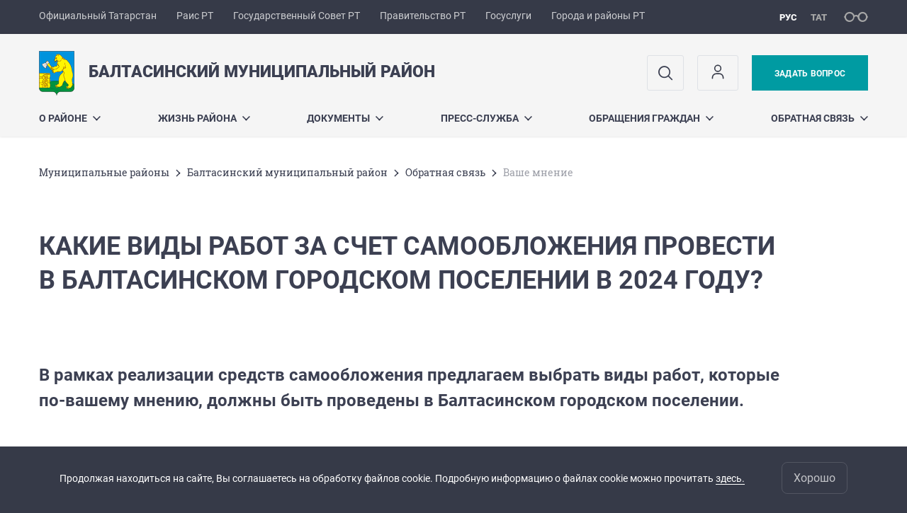

--- FILE ---
content_type: text/html; charset=UTF-8
request_url: https://baltasi.tatarstan.ru/vashe-mnenie.htm
body_size: 12140
content:
<!DOCTYPE html>
<html xmlns:og="//ogp.me/ns#" lang='ru'>
<head>
	<meta charset='utf-8'>
<meta content="IE=9" http-equiv="X-UA-Compatible">
<title>Ваше мнение</title>
<meta property="og:url" content="https://baltasi.tatarstan.ru/vashe-mnenie.htm" />
<meta property="og:site_name" content="Балтасинский муниципальный район" />
<meta property="og:title" content="Ваше мнение" />

<meta property="og:url" content="//baltasi.tatarstan.ru/vashe-mnenie.htm" />
<link rel="canonical" href="https://baltasi.tatarstan.ru/vashe-mnenie.htm"/>


  <link rel='stylesheet' href='/design/aaa/css/msu.css?f=1769414878'>



<meta name='format-detection' content='telephone=yes'>

  <link rel='subresource' href='/design/aaa/js/prod/manifest.js?f=1769414879'>
  <link rel='subresource' href='/design/aaa/js/prod/vendor.js?f=1769414879'>
  <link rel='subresource' href='/design/aaa/js/prod/common.js?f=1769414879'>

<link rel="icon" type="image/png" href="/favicon-32x32.png?v=2" sizes="32x32" />
<link rel="icon" type="image/png" href="/favicon-16x16.png?v=2" sizes="16x16" />





    <style>
        input[type="radio"] {
            position: static !important;
        }

        input[type="radio"] + label {
            display: inline !important;
            margin-left: 14px !important;
        }
    </style>



</head>
<body>
<div id='app' class='app theme-msu'>
	<div class='crossbar hidden-xs'>
	<div class='container-fluid'>
        <noindex>
		<div class='crossbar__menu'>
							<a href='//tatarstan.ru/' rel="nofollow" class='crossbar__menu-item' title='Официальный Татарстан'>Официальный Татарстан</a>
				<a href='//rais.tatarstan.ru/' rel="nofollow" class='crossbar__menu-item' title='Раис Республики Татарстан'>Раис РТ</a>
                <a href='//gossov.tatarstan.ru/' rel="nofollow" class='crossbar__menu-item' title='Государственный Совет Республики Татарстан'>Государственный Совет РТ</a>
                <a href='//prav.tatarstan.ru/' rel="nofollow" class='crossbar__menu-item' title='Правительство Республики Татарстан'>Правительство РТ</a>
				<a href='https://uslugi.tatarstan.ru/' rel="nofollow" class='crossbar__menu-item' title='Госуслуги'>Госуслуги</a>
				<a href='//msu.tatarstan.ru/' rel="nofollow" class='crossbar__menu-item' title='Города и районы Республики Татарстан'>Города и районы РТ</a>
                <!--a href="http://100.tatarstan.ru" rel="nofollow" class='crossbar__menu-item'>
                    <img src="/design/img/100-header.png" alt="100">
                </a-->
							
		</div>
        </noindex>
		<div class='crossbar__accessibility' @click='toggleImpairedMode'>
			<span class='icon-spectacles'></span>
		</div>
		<div class='crossbar__langs'>
								<a href='/' class='crossbar__langs-item crossbar__langs-item--selected'>
				рус
			</a>
										<a href='/tat/' class='crossbar__langs-item'>
				тат
			</a>
						</div>
	</div>
</div>


	
<gl-impaired-panel></gl-impaired-panel>
<div class='header' :class='{ "header--safari": isSafari }'>
	<div class='container-fluid'>
		<div class='header__tools'>
			<div class='row'>
				<a href='/' class='logo logo--baltasi'>
										<div class="logo__slogan-wrapper ">
            <div class='logo__slogan logo__slogan--primary'>Балтасинский муниципальный район</div>
            <div class='logo__slogan logo__slogan--default'></div>
          </div>
          				</a>
			</div>
			<div class='hidden-xs'>
        <div class='header__impaired header__langs crossbar__langs'>
                                          <a href='/' class='crossbar__langs-item crossbar__langs-item--selected'>
                рус
              </a>
                                                      <a href='/tat/' class='crossbar__langs-item'>
                тат
              </a>
                                </div>

				<div class='header__search'>
					            <span class='header__buttons'>
					   <span onclick="showSearch()" class="btn keys" title="Поиск">
                          <span class="icon icon-search hidden-xs"></span>
					  </span>
					</span>
					                                            						<span class='header__buttons'>
                            					   <span class="btn keys" title="Личный кабинет" onclick="window.location.href='/index.htm/login/'">
                          <span class="icon user hidden-xs">
                              <svg width="26" height="26" viewBox="0 0 26 26" fill="none" xmlns="http://www.w3.org/2000/svg">
<path d="M5.41699 21.6667V20.5833C5.41699 17.5918 7.84212 15.1667 10.8337 15.1667H15.167C18.1585 15.1667 20.5837 17.5918 20.5837 20.5833V21.6667M17.3337 7.58333C17.3337 9.97657 15.3935 11.9167 13.0003 11.9167C10.6071 11.9167 8.66699 9.97657 8.66699 7.58333C8.66699 5.1901 10.6071 3.25 13.0003 3.25C15.3935 3.25 17.3337 5.1901 17.3337 7.58333Z" stroke="#363A48" stroke-width="1.6" stroke-linecap="round" stroke-linejoin="round"/>
</svg>
                          </span>
					  </span>
                                <gl-switch :remember='true' identify-by='reception' url='/baltasi/internet_reception.htm' inline-template>
                                    <a @click="setSelected('splash')" href="/baltasi/internet_reception.htm" class='btn btn--primary'>
                                        Задать вопрос                                    </a>
                                </gl-switch>
                            						</span>
									</div>
			</div>
		</div>
		<div class='header__menu hidden-xs'>
	<gl-dropdown inline-template>
		<div class='menu '>
			          											<div class='menu__item' @mouseleave='hide'>
							<a @mouseenter='show' href='/about.htm' class='menu__link menu__link--dropdown'>
								О районе <span class='icon-arrow-down'></span>
							</a>
							<transition name='slide-fade'>
								<div v-cloak 
									v-if='selected === "О районе"' 
									class='dropdown'>
																			<a href='/istoriya-rayona.htm' class='dropdown__link'>История района</a>
																			<a href='/baltasi/administer/rukov.htm' class='dropdown__link'>Глава муниципального района</a>
																			<a href='/baltasi/administer.htm' class='dropdown__link'>Органы управления</a>
																			<a href='/baltasi/poselenia.htm' class='dropdown__link'>Поселения</a>
																			<a href='/svedeniya-ob-obektah-podlezhashchih.htm' class='dropdown__link'>Сведения об объектах, подлежащих представлению с использованием координат</a>
																			<a href='/investitsionniy-pasport-baltasinskogo.htm' class='dropdown__link'>Инвестиционный паспорт Балтасинского муниципального района</a>
																			<a href='/programma-dogazifikatsii.htm' class='dropdown__link'>Программа догазификации</a>
																	</div>
							</transition>
						</div>
									          											<div class='menu__item' @mouseleave='hide'>
							<a @mouseenter='show' href='/#activity-block' class='menu__link menu__link--dropdown'>
								Жизнь района <span class='icon-arrow-down'></span>
							</a>
							<transition name='slide-fade'>
								<div v-cloak 
									v-if='selected === "Жизнь района"' 
									class='dropdown'>
																			<a href='/gosudarstvennie-i-munitsipalnie-uslugi-respubliki.htm' class='dropdown__link'>Государственные и муниципальные услуги Республики Татарстан</a>
																			<a href='/gos_mun-uslugi.htm' class='dropdown__link'>Государственные и муниципальные услуги Российской Федерации</a>
																			<a href='/slugba_raiona.htm' class='dropdown__link'>Службы и организации района</a>
																			<a href='/nts-proekt.htm' class='dropdown__link'>Национальные проекты в Балтасинском муниципальном районе</a>
																			<a href='/strategiya-rayona.htm' class='dropdown__link'>Стратегия района</a>
																			<a href='/pochetnie-grazhdane-baltasinskogo-munitsipalnogo.htm' class='dropdown__link'>Почетные граждане Балтасинского муниципального района</a>
																			<a href='/programmi-proekti-konkursi.htm' class='dropdown__link'>Программы, проекты, конкурсы</a>
																			<a href='/kadrovaya-politika.htm' class='dropdown__link'>Кадровая политика</a>
																			<a href='/zashchita-prav-potrebiteley-8162529.htm' class='dropdown__link'>Защита прав потребителей</a>
																			<a href='/munitsipalniy-kontrol.htm' class='dropdown__link'>Муниципальный контроль</a>
																			<a href='/antikorrupcionnaya_deyatelnost.htm' class='dropdown__link'>Противодействие коррупции</a>
																			<a href='/obshchestvenniy-sovet.htm' class='dropdown__link'>Общественный Совет</a>
																			<a href='/economika.htm' class='dropdown__link'>Экономика. Инвестиции. Малый бизнес. Показатели</a>
																			<a href='https://izbirkom.tatarstan.ru/16t012.htm' class='dropdown__link'>Территориальная избирательная комиссия  (ИКМО)</a>
																			<a href='/poleznie-ssilki-i-informatsii.htm' class='dropdown__link'>Полезная информация</a>
																			<a href='/inf_nasel.htm' class='dropdown__link'>Информация для населения</a>
																			<a href='/zhile-molodim-rt.htm' class='dropdown__link'>Жилье молодым РТ</a>
																			<a href='https://baltasi.tatarstan.ru/informatsiya-o-torgah.htm' class='dropdown__link'>Информация о торгах</a>
																			<a href='/tematicheskie-razdeli.htm' class='dropdown__link'>Тематические разделы</a>
																			<a href='/initsiativnoe-byudzhetirovanie.htm' class='dropdown__link'>Инициативное бюджетирование</a>
																			<a href='/provedennie-dekadi.htm' class='dropdown__link'>Проведенные Декады</a>
																			<a href='/situatsionniy-tsentr-baltasinskogo-munitsipalnogo.htm' class='dropdown__link'>Ситуационный центр Балтасинского муниципального района Республики Татарстан</a>
																			<a href='https://gossluzhba.gov.ru/vacancy/tab1?regions=50a1ec08-ca73-423c-8fc8-3fe936e0ecae&areas=560d0b6f-b583-49ad-97af-9e5c7d0cc989' class='dropdown__link'>Вакансии</a>
																	</div>
							</transition>
						</div>
									          											<div class='menu__item' @mouseleave='hide'>
							<a @mouseenter='show' href='/baltasi/zakon.htm' class='menu__link menu__link--dropdown'>
								Документы <span class='icon-arrow-down'></span>
							</a>
							<transition name='slide-fade'>
								<div v-cloak 
									v-if='selected === "Документы"' 
									class='dropdown'>
																			<a href='/konstitutzia.htm' class='dropdown__link'>Конституция Республики Татарстан</a>
																			<a href='/statusnie-dokumenti.htm' class='dropdown__link'>Статусные документы</a>
																			<a href='/resheniya-soveta-munitsipalnogo-obrazovaniya.htm' class='dropdown__link'>Решения Совета муниципального образования</a>
																			<a href='/postanovleniya-i-rasporyazheniya-glavi-rayona.htm' class='dropdown__link'>Постановления и распоряжения главы района</a>
																			<a href='/postanovleniya-i-rasporyazheniya-rayonnogo.htm' class='dropdown__link'>Постановления и распоряжения районного исполнительного комитета</a>
																			<a href='/otsenka-reguliruyushchego-vozdeystviya.htm' class='dropdown__link'>Оценка регулирующего воздействия (ОРВ)</a>
																			<a href='/elektronno-informatsionniy-reestr.htm' class='dropdown__link'>Электронно-информационный реестр</a>
																			<a href='/antikorruptsionnaya-ekspertiza-npa.htm' class='dropdown__link'>Антикоррупционная экспертиза НПА</a>
																			<a href='/reestr-normativnih-pravovih-aktov.htm' class='dropdown__link'>Реестр нормативных правовых актов</a>
																			<a href='/npa-poseleniy.htm' class='dropdown__link'>Решения поселений</a>
																			<a href='/poryadok-obzhalovaniya-normativnih-pravovih-aktov.htm' class='dropdown__link'>Порядок обжалования нормативных правовых актов</a>
																			<a href='/zashchita-personalnih-dannih.htm' class='dropdown__link'>Защита персональных данных</a>
																	</div>
							</transition>
						</div>
									          											<div class='menu__item' @mouseleave='hide'>
							<a @mouseenter='show' href='/press-sluzhba.htm' class='menu__link menu__link--dropdown'>
								Пресс-служба <span class='icon-arrow-down'></span>
							</a>
							<transition name='slide-fade'>
								<div v-cloak 
									v-if='selected === "Пресс-служба"' 
									class='dropdown'>
																			<a href='http://baltasi.tatarstan.ru/rus/index.htm' class='dropdown__link'>Лента новостей</a>
																			<a href='/foto_report.htm' class='dropdown__link'>Фоторепортажи</a>
																			<a href='/video_mater.htm' class='dropdown__link'>Видеорепортажи</a>
																			<a href='/press-relizi.htm' class='dropdown__link'>Пресс-релизы</a>
																			<a href='/ofitsialnie-vistupleniya-glavi-rayona.htm' class='dropdown__link'>Официальные выступления главы района</a>
																			<a href='/ofitsialnie-vistupleniya-rukovoditelya.htm' class='dropdown__link'>Официальные выступления руководителя исполнительного комитета района</a>
																			<a href='/kontakti.htm' class='dropdown__link'>Контакты</a>
																			<a href='/oprosi-naseleniya-7229829.htm' class='dropdown__link'>Опросы населения</a>
																	</div>
							</transition>
						</div>
									          											<div class='menu__item' @mouseleave='hide'>
							<a @mouseenter='show' href='/obrashenie.htm' class='menu__link menu__link--dropdown'>
								Обращения граждан <span class='icon-arrow-down'></span>
							</a>
							<transition name='slide-fade'>
								<div v-cloak 
									v-if='selected === "Обращения граждан"' 
									class='dropdown'>
																			<a href='/poryadok-i-vremya-priema-grazhdan.htm' class='dropdown__link'>Порядок и время приема граждан</a>
																			<a href='/kontaktnaya-informatsiya-dlya-predvaritelnoy.htm' class='dropdown__link'>Контактная информация для предварительной записи</a>
																			<a href='/baltasi/internet_reception.htm' class='dropdown__link'>Интернет-приемная</a>
																			<a href='/obzor-obrashcheniy-grazhdan.htm' class='dropdown__link'>Обзор обращений граждан</a>
																			<a href='/norm_akt.htm' class='dropdown__link'>Нормативно-правовые акты по рассмотрению обращений граждан</a>
																			<a href='/chasto-zadavaemie-voprosi.htm' class='dropdown__link'>Часто задаваемые вопросы</a>
																			<a href='/ob-otmene-provedeniya-obshcherossiyskogo-dnya.htm' class='dropdown__link'>Об отмене проведения общероссийского дня приема граждан 12 декабря 2024 года</a>
																			<a href='/obraztsi-zayavleniy.htm' class='dropdown__link'>Образцы заявлений</a>
																			<a href='/obyavlenie.htm' class='dropdown__link'>Объявление</a>
																	</div>
							</transition>
						</div>
									          											<div class='menu__item' @mouseleave='hide'>
							<a @mouseenter='show' href='/obratnaya-svyaz.htm' class='menu__link menu__link--dropdown'>
								Обратная связь <span class='icon-arrow-down'></span>
							</a>
							<transition name='slide-fade'>
								<div v-cloak 
									v-if='selected === "Обратная связь"' 
									class='dropdown'>
																			<a href='/dolzhnostnie-litsa-otvetstvennie-za-rabotu-po.htm' class='dropdown__link'>Должностные лица, ответственные за работу по профилактике коррупционных и иных правонарушений в Балтасинском муниципальном районе</a>
																			<a href='/kontaktnaya-informatsiya.htm' class='dropdown__link'>Контактная информация</a>
																			<a href='/normativnie-pravovie-akti-3873997.htm' class='dropdown__link'>Телефон доверия</a>
																			<a href='/telefoni-doveriya-i-goryachey-linii.htm' class='dropdown__link'>Телефоны доверия и горячей линии</a>
																			<a href='/oprosi-naseleniya.htm' class='dropdown__link'>Опросы населения</a>
																			<a href='/vashe-mnenie.htm' class='dropdown__link'>Ваше мнение</a>
																			<a href='/admin.htm' class='dropdown__link'>Поддержка сайта</a>
																			<a href='https://baltasi.tatarstan.ru/obrashenie.htm' class='dropdown__link'>Обращение граждан района</a>
																			<a href='/yashchik-doveriya-dlya-pismennih-obrashcheniy.htm' class='dropdown__link'>«Ящик доверия» для письменных обращений граждан по вопросам коррупционной направленности в Балтасинском муниципальном районе Республики Татарстан</a>
																	</div>
							</transition>
						</div>
											</div>
	</gl-dropdown>
</div>

		<span class='visible-xs'>
      <span class='header__toggle' @click='toggleMobileMenu'>
        <span class='icon-hamburger'></span>
        <span class='icon-close'></span>
      </span>
		</span>
	</div>
</div>



<gl-mobile-menu :additional='[{"label":"\u041b\u0438\u0447\u043d\u044b\u0439 \u043a\u0430\u0431\u0438\u043d\u0435\u0442","link":"https:\/\/baltasi.tatarstan.ru\/index.htm\/login\/"}]' :langs='[{"key":"rus","val":"\/vashe-mnenie.htm","label":"\u0420\u0423\u0421"},{"key":"tat","val":"\/tat\/vashe-mnenie.htm","label":"\u0422\u0410\u0422"}]' :list='{
    "О районе": {
        "История района": "/istoriya-rayona.htm",
        "Глава муниципального района": "/baltasi/administer/rukov.htm",
        "Органы управления": "/baltasi/administer.htm",
        "Поселения": "/baltasi/poselenia.htm",
        "Сведения об объектах, подлежащих представлению с использованием координат": "/svedeniya-ob-obektah-podlezhashchih.htm",
        "Инвестиционный паспорт Балтасинского муниципального района": "/investitsionniy-pasport-baltasinskogo.htm",
        "Программа догазификации": "/programma-dogazifikatsii.htm"
    },
    "Жизнь района": {
        "Государственные и муниципальные услуги Республики Татарстан": "/gosudarstvennie-i-munitsipalnie-uslugi-respubliki.htm",
        "Государственные и муниципальные услуги Российской Федерации": "/gos_mun-uslugi.htm",
        "Службы и организации района": "/slugba_raiona.htm",
        "Национальные проекты в Балтасинском муниципальном районе": "/nts-proekt.htm",
        "Стратегия района": "/strategiya-rayona.htm",
        "Почетные граждане Балтасинского муниципального района": "/pochetnie-grazhdane-baltasinskogo-munitsipalnogo.htm",
        "Программы, проекты, конкурсы": "/programmi-proekti-konkursi.htm",
        "Кадровая политика": "/kadrovaya-politika.htm",
        "Защита прав потребителей": "/zashchita-prav-potrebiteley-8162529.htm",
        "Муниципальный контроль": "/munitsipalniy-kontrol.htm",
        "Противодействие коррупции": "/antikorrupcionnaya_deyatelnost.htm",
        "Общественный Совет": "/obshchestvenniy-sovet.htm",
        "Экономика. Инвестиции. Малый бизнес. Показатели": "/economika.htm",
        "Территориальная избирательная комиссия  (ИКМО)": "https://izbirkom.tatarstan.ru/16t012.htm",
        "Полезная информация": "/poleznie-ssilki-i-informatsii.htm",
        "Информация для населения": "/inf_nasel.htm",
        "Жилье молодым РТ": "/zhile-molodim-rt.htm",
        "Информация о торгах": "https://baltasi.tatarstan.ru/informatsiya-o-torgah.htm",
        "Тематические разделы": "/tematicheskie-razdeli.htm",
        "Инициативное бюджетирование": "/initsiativnoe-byudzhetirovanie.htm",
        "Проведенные Декады": "/provedennie-dekadi.htm",
        "Ситуационный центр Балтасинского муниципального района Республики Татарстан": "/situatsionniy-tsentr-baltasinskogo-munitsipalnogo.htm",
        "Вакансии": "https://gossluzhba.gov.ru/vacancy/tab1?regions=50a1ec08-ca73-423c-8fc8-3fe936e0ecae&areas=560d0b6f-b583-49ad-97af-9e5c7d0cc989"
    },
    "Документы": {
        "Конституция Республики Татарстан": "/konstitutzia.htm",
        "Статусные документы": "/statusnie-dokumenti.htm",
        "Решения Совета муниципального образования": "/resheniya-soveta-munitsipalnogo-obrazovaniya.htm",
        "Постановления и распоряжения главы района": "/postanovleniya-i-rasporyazheniya-glavi-rayona.htm",
        "Постановления и распоряжения районного исполнительного комитета": "/postanovleniya-i-rasporyazheniya-rayonnogo.htm",
        "Оценка регулирующего воздействия (ОРВ)": "/otsenka-reguliruyushchego-vozdeystviya.htm",
        "Электронно-информационный реестр": "/elektronno-informatsionniy-reestr.htm",
        "Антикоррупционная экспертиза НПА": "/antikorruptsionnaya-ekspertiza-npa.htm",
        "Реестр нормативных правовых актов": "/reestr-normativnih-pravovih-aktov.htm",
        "Решения поселений": "/npa-poseleniy.htm",
        "Порядок обжалования нормативных правовых актов": "/poryadok-obzhalovaniya-normativnih-pravovih-aktov.htm",
        "Защита персональных данных": "/zashchita-personalnih-dannih.htm"
    },
    "Пресс-служба": {
        "Лента новостей": "http://baltasi.tatarstan.ru/rus/index.htm",
        "Фоторепортажи": "/foto_report.htm",
        "Видеорепортажи": "/video_mater.htm",
        "Пресс-релизы": "/press-relizi.htm",
        "Официальные выступления главы района": "/ofitsialnie-vistupleniya-glavi-rayona.htm",
        "Официальные выступления руководителя исполнительного комитета района": "/ofitsialnie-vistupleniya-rukovoditelya.htm",
        "Контакты": "/kontakti.htm",
        "Опросы населения": "/oprosi-naseleniya-7229829.htm"
    },
    "Обращения граждан": {
        "Порядок и время приема граждан": "/poryadok-i-vremya-priema-grazhdan.htm",
        "Контактная информация для предварительной записи": "/kontaktnaya-informatsiya-dlya-predvaritelnoy.htm",
        "Интернет-приемная": "/baltasi/internet_reception.htm",
        "Обзор обращений граждан": "/obzor-obrashcheniy-grazhdan.htm",
        "Нормативно-правовые акты по рассмотрению обращений граждан": "/norm_akt.htm",
        "Часто задаваемые вопросы": "/chasto-zadavaemie-voprosi.htm",
        "Об отмене проведения общероссийского дня приема граждан 12 декабря 2024 года": "/ob-otmene-provedeniya-obshcherossiyskogo-dnya.htm",
        "Образцы заявлений": "/obraztsi-zayavleniy.htm",
        "Объявление": "/obyavlenie.htm"
    },
    "Обратная связь": {
        "Должностные лица, ответственные за работу по профилактике коррупционных и иных правонарушений в Балтасинском муниципальном районе": "/dolzhnostnie-litsa-otvetstvennie-za-rabotu-po.htm",
        "Контактная информация": "/kontaktnaya-informatsiya.htm",
        "Телефон доверия": "/normativnie-pravovie-akti-3873997.htm",
        "Телефоны доверия и горячей линии": "/telefoni-doveriya-i-goryachey-linii.htm",
        "Опросы населения": "/oprosi-naseleniya.htm",
        "Ваше мнение": "/vashe-mnenie.htm",
        "Поддержка сайта": "/admin.htm",
        "Обращение граждан района": "https://baltasi.tatarstan.ru/obrashenie.htm",
        "«Ящик доверия» для письменных обращений граждан по вопросам коррупционной направленности в Балтасинском муниципальном районе Республики Татарстан": "/yashchik-doveriya-dlya-pismennih-obrashcheniy.htm"
    }
}'></gl-mobile-menu>

<gl-rtindex-search-main param='q' action='/index.htm/gsearch' placeholder='Поиск по сайту'></gl-rtindex-search-main>

<script>
    function showSearch() {
        document.querySelector('.search_main').style.display = 'block'
        document.querySelector('.search_main__query').focus()
    }
</script>
	<div class='content '>
		<div class='container-fluid'>
					<div class='crumbs hidden-xs'>
			<gl-breadcrumbs>
							<a href='//msu.tatar.ru/mregions.htm' class='link crumbs__item'>Mуниципальные районы</a>
				<span class='icon-arrow-right'></span>
							<a href='//baltasi.tatar.ru/index.htm' class='link crumbs__item'>Балтасинский муниципальный район</a>
				<span class='icon-arrow-right'></span>
							<a href='//baltasi.tatar.ru/obratnaya-svyaz.htm' class='link crumbs__item'>Обратная связь</a>
				<span class='icon-arrow-right'></span>
						<span class='crumbs__item--last'>Ваше мнение</span>
			</gl-breadcrumbs>
		</div>

			<div class='content__main'>
				<script src="/js/jquery/jquery-2.1.3.min.js"></script>
<link href="/js/zpcal/themes/fancyblue.css" media="all" type="text/css" rel="stylesheet"></link>
<script src="/js/zpcal/src/utils.js" type="text/javascript"></script>
<script src="/js/zpcal/src/calendar.js" type="text/javascript"></script>
<script src="/js/zpcal/lang/calendar-ru.js" type="text/javascript"></script>
<script src="/js/zpcal/src/calendar-setup.js" type="text/javascript"></script>

<div style="/*border:0px solid #3d6299; */padding: 10px; width: 90%">

<div class="h1">Какие виды работ за счет самообложения провести в Балтасинском городском поселении в 2024 году?</div>

<div class="ft_descripion"><h2 style="text-align: center;">&nbsp;</h2>

<h2>В рамках реализации средств самообложения предлагаем выбрать виды работ, которые по-вашему мнению, должны быть проведены в Балтасинском городском поселении.</h2>

<p>&nbsp;</p>

<p>&nbsp;</p>
</div>
<form method="post" name="send" id="send" action="/vashe-mnenie.htm" enctype="multipart/form-data" >
<input type="hidden" name="send" value="post" /><script src="/js/popcalendar.js"></script>
<script type="text/javascript">
function unCheckRadioButtons(name)
{
    var radios = document.getElementsByName(name);
    for (var i = 0; i< radios.length;  i++){
        radios[i].checked = false;
    }
}
function unCheckSelect(id)
{
    document.getElementById(id).selectedIndex = 0;
}
function clearHisVariant(id)
{
    document.getElementById('his_variant[' + id +  ']').value='';
}
</script>


<div><span style="color:red">*</span>Виды работ на средства самообложения:</div>
<div><input style='position:absolute;' type="radio" name="answer[12894]" id="50591" value="50591"   onchange="clearHisVariant('12894')" /><label style='margin-left: 24px; margin-bottom: 14px;' for="50591">Асфальтирование остановки Больница (сторона ул. Наримана).</label><br /><input style='position:absolute;' type="radio" name="answer[12894]" id="50592" value="50592"   onchange="clearHisVariant('12894')" /><label style='margin-left: 24px; margin-bottom: 14px;' for="50592">Строительство пешеходного тротуара на правую сторону улицы З. Космодемьянской.</label><br /><input style='position:absolute;' type="radio" name="answer[12894]" id="50593" value="50593"   onchange="clearHisVariant('12894')" /><label style='margin-left: 24px; margin-bottom: 14px;' for="50593">При въезде в Балтаси на кольце поставить надпись “Балтаси”.</label><br /><input style='position:absolute;' type="radio" name="answer[12894]" id="50594" value="50594"   onchange="clearHisVariant('12894')" /><label style='margin-left: 24px; margin-bottom: 14px;' for="50594">Реконструкция подвесного моста, выходящего на Кара-Куль.</label><br /><input style='position:absolute;' type="radio" name="answer[12894]" id="50595" value="50595"   onchange="clearHisVariant('12894')" /><label style='margin-left: 24px; margin-bottom: 14px;' for="50595">Благоустройство родника по ул. Сорнай.</label><br /><input style='position:absolute;' type="radio" name="answer[12894]" id="50596" value="50596"   onchange="clearHisVariant('12894')" /><label style='margin-left: 24px; margin-bottom: 14px;' for="50596">Установка светофора на переулке Ципья.</label><br /><input style='position:absolute;' type="radio" name="answer[12894]" id="50597" value="50597"   onchange="clearHisVariant('12894')" /><label style='margin-left: 24px; margin-bottom: 14px;' for="50597">Обустройство детской игровой площадки в приходе улиц Халяльная и Девятаевой.</label><br /></div>
<div style="font-size:0.8em"> </div>
<br />
<label for="keystring">Защита от несанкционированных рассылок</label>
<img src="/modules/mycaptcha/img.php" align="left" id="img-z" />
<div id="text-z">
<input type="text" name="captcha" id="captcha" value="" style="width: 120px" onchange="fieldsFilled()" placeholder=""/><br />
Введите текст, изображенный на картинке (строчные латинские буквы, цифры)</div>
<br/>

<div>
        

    <span class="defaultText">Нажимая кнопку &quot;Отправить&quot;, вы даете согласие на обработку персональных данных (в случае их указания в форме опроса).</span>
    <span class="ppText"> Нажимая кнопку "Отправить", вы даете согласие на обработку персональных данных (в случае их указания в форме опроса) на условиях  <a onclick="showPrivatePolicy();">Политики конфиденциальности.</a> </span>

<script>
    const hasPrivacyPolicy = false;
    let defaultText = document.querySelector('.defaultText')
    let ppText = document.querySelector('.ppText')

    if (hasPrivacyPolicy) {
        ppText.style.display = 'inline'
        defaultText.style.display = 'none'
    } else {
        ppText.style.display = 'none'
        defaultText.style.display = 'inline'
    }
</script></div>
    <br/>

<br><br><div style='color:red'>Голосование доступно с 22.11.2023 11:01 по 26.11.2023 11:02</div><br /></form>
<script language="javascript" type="text/javascript"><!--
var send_NoCheck = false
function send_CheckOff() { send_NoCheck=true }
//--></script>
</div>

			</div>
		</div>

		<div class="hidden-xs" v-sticky sticky-side='bottom'>
        	    	</div>

		
	</div>
	<gl-private-policy :privacy-policy="false"></gl-private-policy>
<div class='footer'>
    <gl-cookie-info :privacy-policy="false"></gl-cookie-info>

    <div class='container-fluid'>

    <hr class="hr impaired-visible"/>

        <div class='footnav'>
	<div class='row'>
		        		<div class='col-sm-3'>
        			<div class='footnav__section'>
        						<div class='footnav__title'><a href='/about.htm' class='footnav__link link'>О районе</a></div>
				<div class='hidden-xs'>
							<div class='footnav__item'>
					<a href='/istoriya-rayona.htm' class='footnav__link link'>История района</a>
				</div>
							<div class='footnav__item'>
					<a href='/baltasi/administer/rukov.htm' class='footnav__link link'>Глава муниципального района</a>
				</div>
							<div class='footnav__item'>
					<a href='/baltasi/administer.htm' class='footnav__link link'>Органы управления</a>
				</div>
							<div class='footnav__item'>
					<a href='/baltasi/poselenia.htm' class='footnav__link link'>Поселения</a>
				</div>
							<div class='footnav__item'>
					<a href='/svedeniya-ob-obektah-podlezhashchih.htm' class='footnav__link link'>Сведения об объектах, подлежащих представлению с использованием координат</a>
				</div>
							<div class='footnav__item'>
					<a href='/investitsionniy-pasport-baltasinskogo.htm' class='footnav__link link'>Инвестиционный паспорт Балтасинского муниципального района</a>
				</div>
							<div class='footnav__item'>
					<a href='/programma-dogazifikatsii.htm' class='footnav__link link'>Программа догазификации</a>
				</div>
					</div>
	        			</div>
        		</div>
		        		<div class='col-sm-3'>
        			<div class='footnav__section'>
        						<div class='footnav__title'><a href='/baltasi/zakon.htm' class='footnav__link link'>Документы</a></div>
				<div class='hidden-xs'>
							<div class='footnav__item'>
					<a href='/konstitutzia.htm' class='footnav__link link'>Конституция Республики Татарстан</a>
				</div>
							<div class='footnav__item'>
					<a href='/statusnie-dokumenti.htm' class='footnav__link link'>Статусные документы</a>
				</div>
							<div class='footnav__item'>
					<a href='/resheniya-soveta-munitsipalnogo-obrazovaniya.htm' class='footnav__link link'>Решения Совета муниципального образования</a>
				</div>
							<div class='footnav__item'>
					<a href='/postanovleniya-i-rasporyazheniya-glavi-rayona.htm' class='footnav__link link'>Постановления и распоряжения главы района</a>
				</div>
							<div class='footnav__item'>
					<a href='/postanovleniya-i-rasporyazheniya-rayonnogo.htm' class='footnav__link link'>Постановления и распоряжения районного исполнительного комитета</a>
				</div>
							<div class='footnav__item'>
					<a href='/otsenka-reguliruyushchego-vozdeystviya.htm' class='footnav__link link'>Оценка регулирующего воздействия (ОРВ)</a>
				</div>
							<div class='footnav__item'>
					<a href='/elektronno-informatsionniy-reestr.htm' class='footnav__link link'>Электронно-информационный реестр</a>
				</div>
							<div class='footnav__item'>
					<a href='/antikorruptsionnaya-ekspertiza-npa.htm' class='footnav__link link'>Антикоррупционная экспертиза НПА</a>
				</div>
							<div class='footnav__item'>
					<a href='/reestr-normativnih-pravovih-aktov.htm' class='footnav__link link'>Реестр нормативных правовых актов</a>
				</div>
							<div class='footnav__item'>
					<a href='/npa-poseleniy.htm' class='footnav__link link'>Решения поселений</a>
				</div>
							<div class='footnav__item'>
					<a href='/poryadok-obzhalovaniya-normativnih-pravovih-aktov.htm' class='footnav__link link'>Порядок обжалования нормативных правовых актов</a>
				</div>
							<div class='footnav__item'>
					<a href='/zashchita-personalnih-dannih.htm' class='footnav__link link'>Защита персональных данных</a>
				</div>
					</div>
	        			</div>
        		</div>
		        		<div class='col-sm-3'>
        			<div class='footnav__section'>
        						<div class='footnav__title'><a href='/press-sluzhba.htm' class='footnav__link link'>Пресс-служба</a></div>
				<div class='hidden-xs'>
							<div class='footnav__item'>
					<a href='http://baltasi.tatarstan.ru/rus/index.htm' class='footnav__link link'>Лента новостей</a>
				</div>
							<div class='footnav__item'>
					<a href='/foto_report.htm' class='footnav__link link'>Фоторепортажи</a>
				</div>
							<div class='footnav__item'>
					<a href='/video_mater.htm' class='footnav__link link'>Видеорепортажи</a>
				</div>
							<div class='footnav__item'>
					<a href='/press-relizi.htm' class='footnav__link link'>Пресс-релизы</a>
				</div>
							<div class='footnav__item'>
					<a href='/ofitsialnie-vistupleniya-glavi-rayona.htm' class='footnav__link link'>Официальные выступления главы района</a>
				</div>
							<div class='footnav__item'>
					<a href='/ofitsialnie-vistupleniya-rukovoditelya.htm' class='footnav__link link'>Официальные выступления руководителя исполнительного комитета района</a>
				</div>
							<div class='footnav__item'>
					<a href='/kontakti.htm' class='footnav__link link'>Контакты</a>
				</div>
							<div class='footnav__item'>
					<a href='/oprosi-naseleniya-7229829.htm' class='footnav__link link'>Опросы населения</a>
				</div>
					</div>
	        			</div>
        		</div>
		        		<div class='col-sm-3'>
        			<div class='footnav__section'>
        						<div class='footnav__title'><a href='/obrashenie.htm' class='footnav__link link'>Обращения граждан</a></div>
				<div class='hidden-xs'>
							<div class='footnav__item'>
					<a href='/poryadok-i-vremya-priema-grazhdan.htm' class='footnav__link link'>Порядок и время приема граждан</a>
				</div>
							<div class='footnav__item'>
					<a href='/kontaktnaya-informatsiya-dlya-predvaritelnoy.htm' class='footnav__link link'>Контактная информация для предварительной записи</a>
				</div>
							<div class='footnav__item'>
					<a href='/baltasi/internet_reception.htm' class='footnav__link link'>Интернет-приемная</a>
				</div>
							<div class='footnav__item'>
					<a href='/obzor-obrashcheniy-grazhdan.htm' class='footnav__link link'>Обзор обращений граждан</a>
				</div>
							<div class='footnav__item'>
					<a href='/norm_akt.htm' class='footnav__link link'>Нормативно-правовые акты по рассмотрению обращений граждан</a>
				</div>
							<div class='footnav__item'>
					<a href='/chasto-zadavaemie-voprosi.htm' class='footnav__link link'>Часто задаваемые вопросы</a>
				</div>
							<div class='footnav__item'>
					<a href='/ob-otmene-provedeniya-obshcherossiyskogo-dnya.htm' class='footnav__link link'>Об отмене проведения общероссийского дня приема граждан 12 декабря 2024 года</a>
				</div>
							<div class='footnav__item'>
					<a href='/obraztsi-zayavleniy.htm' class='footnav__link link'>Образцы заявлений</a>
				</div>
							<div class='footnav__item'>
					<a href='/obyavlenie.htm' class='footnav__link link'>Объявление</a>
				</div>
					</div>
	        			</div>
        		</div>
			</div>
</div>


		<div class='row'>
			<div class='col-xs-12 col-sm-4'>
				<div class='footer__row'>
					<a href='/' class='logo logo--inverse logo--small'>
                      <div >
              <div class='logo__slogan logo__slogan--primary'>Балтасинский муниципальный район</div>
              <div class='logo__slogan logo__slogan--default'></div>
            </div>
            					</a>
				</div>
			</div>
			<div class='col-xs-12 col-sm-4'>
				<div class='footer__row'>
									<div class='address'>
												<div class='address__row'>Телефон:
                            <span v-possible-phone>
                                8(84368)-2-41-33, 2-41-85                            </span>
                        </div>                        <div class='address__row'>Факс: 8(84368) 2-44-50</div>                        <div class='address__row'>E-Mail: Baltasi.Priemnaya@tatar.ru</div>                        					</div>
								</div>
			</div>
			<div class='col-xs-12 col-sm-4'>
				<div class='footer__row impaired-tar tar'>
										<div class='hidden-xs'>
						<a href='/baltasi/internet_reception.htm' class='btn btn--primary'>Задать вопрос</a>
					</div>
					<div class='visible-xs'>
						<a href='/baltasi/internet_reception.htm' class='btn btn--primary btn--wide'>Задать вопрос</a>
					</div>
					          <span class="impaired-visible" @click='toggleImpairedMode'>Обычная версия</span>
				</div>
			</div>
		</div>
	</div>
  <div class='footer__scrolltop visible-xs' onclick="window.scrollTo(0, 0);">
    <span class='btn btn--primary btn--square' @click='scrollTop(true)'>
      <span class='icon-arrow-up'></span>
    </span>
  </div>
</div>
<!-- timezone: Europe/Moscow --><!-- now(): 2026-02-01 12:23:55.005751+03 -->
<div class='copyrights'>

    
    <div class='copyrights__line'>Все материалы сайта доступны по лицензии:</div>
    <div class='copyrights__line'>Creative Commons Attribution 4.0 International</div>

  <div style="text-align: center; padding: 12px 0 0 0; color: #adb1e3; font-size: 12px;" class="hidden-xs">
	<span>Обнаружили ошибку?</span>
	Выделите слово или предложение и нажмите CTRL+ENTER</div>

  
      <!--счетчик mail.ru-->
      <script type="text/javascript">
          var _tmr = window._tmr || (window._tmr = []);
          _tmr.push({id: "1139026", type: "pageView", start: (new Date()).getTime()});
          (function (d, w, id) {
              if (d.getElementById(id)) return;
              var ts = d.createElement("script"); ts.type = "text/javascript"; ts.async = true; ts.id = id;
              ts.src = "https://top-fwz1.mail.ru/js/code.js";
              var f = function () {var s = d.getElementsByTagName("script")[0]; s.parentNode.insertBefore(ts, s);};
              if (w.opera == "[object Opera]") { d.addEventListener("DOMContentLoaded", f, false); } else { f(); }
          })(document, window, "topmailru-code");
      </script>
      <noscript>
          <div>
              <img src="https://top-fwz1.mail.ru/counter?id=1139026;js=na" style="border:0;position:absolute;left:-9999px;" alt="Top.Mail.Ru" />
          </div>
      </noscript>

      <!--счетчик Яндкекс.Метрики-->

      <script type="text/javascript">
          (function(m,e,t,r,i,k,a){m[i]=m[i]||function(){(m[i].a=m[i].a||[]).push(arguments)};
              m[i].l=1*new Date();k=e.createElement(t),a=e.getElementsByTagName(t)[0],k.async=1,k.src=r,a.parentNode.insertBefore(k,a)})
          (window, document, "script", "https://mc.yandex.ru/metrika/tag.js", "ym");

          ym(64917265, "init", {
              clickmap:true,
              trackLinks:true,
              accurateTrackBounce:true
          });
                    ym(36449100, "init", {
              clickmap:true,
              trackLinks:true,
              accurateTrackBounce:true,
              webvisor: true
          });
                </script>
      <noscript>
        <div>
          <img src="https://mc.yandex.ru/watch/64917265?ut=noindex" style="position:absolute; left:-9999px;" alt="" />
                    <img src="https://mc.yandex.ru/watch/36449100?ut=noindex" style="position:absolute; left:-9999px;" alt="" />
                  </div>
      </noscript>

      
</div>
<script src="/js/privacy-policy.js"></script>

</div>

	  <script src='/design/aaa/js/prod/manifest.js?f=1769414879'></script>
  <script src='/design/aaa/js/prod/vendor.js?f=1769414879'></script>
  <script src='/design/aaa/js/prod/common.js?f=1769414879'></script>
    
    </body>
</html>


--- FILE ---
content_type: text/css
request_url: https://baltasi.tatarstan.ru/js/zpcal/themes/fancyblue.css
body_size: 4208
content:
@import url("layouts/layout-3d.css");

.calendar {
  border-color: #585858;
  border-width: 1px;
  color: #000;
  
}

.calendar table {
  border-color: #585858;
  background: url("fancyblue/bg_body.gif") 100% 100%;
}

.calendar .nav {
  background-color: #FFCC66;

}
/* Header part -- contains navigation buttons and day names. */

.calendar .button { /* "<<", "<", ">", ">>" buttons have this class */
  border-color: #696969 #CFAB1E #000000 #2E2E2E;
  color: #000000;
  
  background: url("fancyblue/bg_button.gif") 100% 100%;
}

.calendar thead .title { /* This holds the current "month, year" */
  border-color: #737373 #400000 #000000 #2E2E2E;
  background: url("fancyblue/bg_title.gif") 100% 100%;
  color: #fff;
}

.calendar thead .headrow { /* Row <TR> containing navigation buttons */

}

.calendar thead .daynames { /* Row <TR> containing the day names */
}

.calendar thead .name { /* Cells <TD> containing the day names */
  border-color: #000;
  background-color: #6A92A8;
  color: #ffffff;
}

.calendar thead .weekend { /* How a weekend day name shows in header */
  color: #f00;
}

.calendar thead .hilite { /* How do the buttons in header appear when hover */
  border-color: #696969 #CFAB1E #000000 #2E2E2E;
  background-color: #B1783E;
  color: #000000;
  background: url("fancyblue/bg_button_hover.gif") 100% 100%;
}

.calendar thead .active { /* Active (pressed) buttons in header */
  padding: 2px 0px 0px 2px;
  border-color: #404040 #d4d0c8 #d4d0c8 #404040;
  background-color: #FF0303;
}

/* The body part -- contains all the days in month. */

.calendar tbody .day { /* Cells <TD> containing month days dates */
}
.calendar tbody .day.othermonth {
  color: #888;
}
.calendar tbody .day.othermonth.oweekend {
  color: #e88;
}

.calendar table .wn {
  border-color: #000000;
  background-color: #6A92A8;
  color: #ffffff
}

.calendar tbody .rowhilite td {
  background-color: #A5C4D5;
}

.calendar tbody .rowhilite td.wn {
  
  background: url("fancyblue/bg_wn.gif") 100% 100%;
}

.calendar tbody td.hilite { /* Hovered cells <TD> */
  border-color: #F9EAD5 #675B4D #9C8A74 #F7E2C6;
  background-color: #A1B3BC;

}

.calendar tbody td.active { /* Active (pressed) cells <TD> */
  border-color: #404040 #d4d0c8 #d4d0c8 #404040;
  
}

.calendar tbody td.selected { /* Cell showing selected date */
  border-color: #404040 #d4d0c8 #d4d0c8 #404040;
  background-color: #FFFBEF;
  color: #000000;
}

.calendar tbody td.weekend { /* Cells showing weekend days */
  color: #f00;
}

.calendar tbody td.today { /* Cell showing today date */
  color: #000000;
}

.calendar tbody .disabled { color: #999; }

.calendar tbody .emptycell { /* Empty cells (the best is to hide them) */
}

.calendar tbody .emptyrow { /* Empty row (some months need less than 6 rows) */
}

/* The footer part -- status bar and "Close" button */

.calendar tfoot .footrow { /* The <TR> in footer (only one right now) */
}

.calendar tfoot .ttip { /* Tooltip (status bar) cell <TD> */
  border-color:  #585858 #585858 #585858 #585858;
  background: url("fancyblue/bg_footer.gif") 100% 100%;
  color: #fff;
}

.calendar tfoot .hilite { /* Hover style for buttons in footer */
  border-color: #404040 #d4d0c8 #d4d0c8 #404040;
  background-color: #e4e0d8;
}

.calendar tfoot .active { /* Active (pressed) style for buttons in footer */
  border-color: #000 #fff #fff #000;
}

/* Combo boxes (menus that display months/years for direct selection) */

.calendar .combo {
  border-color: #FFC46C #6B4000 #A26100 #FFAE35;
  background-color: #D9D2C9;
  color: #000000;
}

.calendar .combo .active {
  background-color: #FFFBEF;
  border-color: #404040 #d4d0c8 #d4d0c8 #404040;
  color: #000000;
}

.calendar .combo .hilite {
  border-color: #E4BF8F #573B1B #855A29 #DAA266;
  background-color: #F5DAB7;
  background: url("fancyblue/bg_button_hover.gif") 100% 100%;
  color: #000000;
}

/* time */

.calendar tfoot tr.time td { border-color: #8f8b7e; }
.calendar tfoot tr.time td.hour,
.calendar tfoot tr.time td.minute { border-color: #cdcabc; }
.calendar tfoot tr.time td.hilite { background-color: #e4e0d8; }
.calendar tfoot tr.time td.active { background-color: #b4b0a8; }
.calendar-time-scroller { border-color: #adaa9c; }


--- FILE ---
content_type: application/javascript; charset=utf-8
request_url: https://baltasi.tatarstan.ru/js/zpcal/src/utils.js
body_size: 31075
content:
/*
* The Zapatec DHTML utils library
*
* Copyright (c) 2004-2005 by Zapatec, Inc.
* http://www.zapatec.com
* 1700 MLK Way, Berkeley, California,
* 94709, U.S.A.
* All rights reserved.
* $Id: utils.js 2245 2006-03-24 03:30:17Z ken $
*
*
* Various utility functions
*/

// This can be defined in other modules
if (typeof Zapatec == 'undefined') {
  /// define the global Zapatec namespace
  Zapatec = {};
}

/// define the Utils namespace
Zapatec.Utils = {};

/// Retrieves the absolute position (relative to <body>) of a given element.
///
/// If it doesn't work in IE 6, try this:
/// \code
/// setTimeout(function() {
///   var objPos = Zapatec.Utils.getAbsolutePos(objElement);
///   do something with objPos
/// }, 0);
/// \endcode
///
/// @param el [HTMLElement] reference to the element.
/// @return [object] { x, y } containing the position.
Zapatec.Utils.getAbsolutePos = function(el) {
	var SL = 0, ST = 0;
	var is_div = /^div$/i.test(el.tagName);
	if (is_div && el.scrollLeft)
		SL = el.scrollLeft;
	if (is_div && el.scrollTop)
		ST = el.scrollTop;
	var r = { x: el.offsetLeft - SL, y: el.offsetTop - ST };
	if (el.offsetParent) {
		var tmp = this.getAbsolutePos(el.offsetParent);
		r.x += tmp.x;
		r.y += tmp.y;
	}
	return r;
};

/// Modify the position of a box to fit in browser's view.  This function will
/// modify the passed object itself, so it doesn't need to return a value.
///
/// @param [object] box { x, y, width, height } specifying the area.
Zapatec.Utils.fixBoxPosition = function(box) {
	if (box.x < 0)
		box.x = 0;
	if (box.y < 0)
		box.y = 0;
	var cp = Zapatec.Utils.createElement("div");
	var s = cp.style;
	s.position = "absolute";
	s.right = s.bottom = s.width = s.height = "0px";
	window.document.body.appendChild(cp);
	var br = Zapatec.Utils.getAbsolutePos(cp);
	window.document.body.removeChild(cp);
	if (Zapatec.is_ie) {
		br.y += window.document.body.scrollTop;
		br.x += window.document.body.scrollLeft;
	} else {
		br.y += window.scrollY;
		br.x += window.scrollX;
	}
	var tmp = box.x + box.width - br.x;
	if (tmp > 0) box.x -= tmp;
	tmp = box.y + box.height - br.y;
	if (tmp > 0) box.y -= tmp;
};

/// Determines if an event is related to a certain element.  This is a poor
/// substitute for some events that are missing from DOM since forever (like
/// onenter, onleave, which MSIE provides).  Basically onmouseover and
/// onmouseout are fired even if the mouse was already in the element but moved
/// from text to a blank area, so in order not to close a popup element when
/// onmouseout occurs in this situation, one would need to first check if the
/// event is not related to that popup element:
///
/// \code
///      function handler_onMouseOut(event) {
///         if (!Zapatec.Utils.isRelated(this, event)) {
///            /// can safely hide it now
///            this.style.display = "none";
///         }
///      }
/// \endcode
///
/// @param el [HTMLElement] reference to the element to check the event against
/// @param evt [Event] reference to the Event object
/// @return [boolean] true if the event is related to the element
Zapatec.Utils.isRelated = function (el, evt) {
	evt || (evt = window.event);
	var related = evt.relatedTarget;
	if (!related) {
		var type = evt.type;
		if (type == "mouseover") {
			related = evt.fromElement;
		} else if (type == "mouseout") {
			related = evt.toElement;
		}
	}
	try {
		while (related) {
			if (related == el) {
				return true;
			}
			related = related.parentNode;
		}
	} catch(e) {};
	return false;
};

/// Remove a certain [CSS] class from the given element.
/// @param el [HTMLElement] reference to the element.
/// @param className [string] the class to remove.
Zapatec.Utils.removeClass = function(el, className) {
	if (!(el && el.className)) {
		return;
	}
	var cls = el.className.split(" ");
	var ar = [];
	for (var i = cls.length; i > 0;) {
		if (cls[--i] != className) {
			ar[ar.length] = cls[i];
		}
	}
	el.className = ar.join(" ");
};

/// Appends a certain [CSS] class to the given element.
/// @param el [HTMLElement] reference to the element.
/// @param className [string] the class to append.
Zapatec.Utils.addClass = function(el, className) {
	Zapatec.Utils.removeClass(el, className);
	el.className += " " + className;
};

/// Retrieves the current target element for some event (useful when bubbling).
/// This function is not actually very useful, but it's legacy from the old calendar code.
/// @param ev [Event] the event object.
/// @return [HTMLElement] window.event.srcElement for MSIE, ev.currentTarget for other browsers.
Zapatec.Utils.getElement = function(ev) {
	if (Zapatec.is_ie) {
		return window.event.srcElement;
	} else {
		return ev.currentTarget;
	}
};

/// Retrieves the target element for some event (useful when bubbling).
/// This function is not actually very useful, but it's legacy from the old calendar code.
/// @param ev [Event] the event object.
/// @return [HTMLElement] window.event.srcElement for MSIE, ev.target for other browsers.
Zapatec.Utils.getTargetElement = function(ev) {
	if (Zapatec.is_ie) {
		return window.event.srcElement;
	} else {
		return ev.target;
	}
};

/// Stops bubbling and propagation of some event.
/// @param ev [Event] the event object
/// @return false
Zapatec.Utils.stopEvent = function(ev) {
	ev || (ev = window.event);
	if (ev) {
		if (Zapatec.is_ie) {
			ev.cancelBubble = true;
			ev.returnValue = false;
		} else {
			ev.preventDefault();
			ev.stopPropagation();
		}
	}
	return false;
};

/// Adds an event handler to a certain element.  This function adds a handler
/// using the DOM2 addEventListener (or attachEvent for MSIE).  Doing this
/// means that you can add multiple handlers for the same element and same
/// event name, and they will be called in order.
///
/// WARNING: for really old browsers that don't support attachEvent nor
/// addEventListener, it falls back to the default way: el.onclick = func.
/// This means that you CANNOT add multiple handlers in those browsers, as a
/// new one will override the old one.
///
/// @param el [HTMLElement] reference to the element.
/// @param evname [string] the event name, excluding the "on" prefix.
/// @param func event handler function.
Zapatec.Utils.addEvent = function(el, evname, func) {
	if (el.attachEvent) { // IE
		el.attachEvent("on" + evname, func);
	} else if (el.addEventListener) { // Gecko / W3C
		el.addEventListener(evname, func, false);
	} else {
		el["on" + evname] = func;
	}
};

/// Removes an event handler added with Zapatec.Utils.removeEvent().  The
/// prototype scheme is the same.
Zapatec.Utils.removeEvent = function(el, evname, func) {
	if (el.detachEvent) { // IE
		el.detachEvent("on" + evname, func);
	} else if (el.removeEventListener) { // Gecko / W3C
		el.removeEventListener(evname, func, false);
	} else {
		el["on" + evname] = null;
	}
};

/// Create an element of a certain type using document.createElement().  A
/// function was needed in order to add some common attributes to all created
/// elements, but also in order to be able to use it in XHTML too (Gecko and
/// other W3C-compliant browsers).
///
/// This function will create an element of the given type and set certain
/// properties to it: unselectable for IE, and the CSS "-moz-user-select" for
/// Gecko, in order to make the element unselectable in these browsers.
/// Optionally, if the second argument is passed, it will appendChild() the
/// newly created element to its parent.
///
/// @param type [string] the tag name of the new element.
/// @param parent [HTMLElement, optional] a parent for the new element.
/// @param selectable [boolean] the flag to indicate wether element is selectable(rather usefull).
/// @return [HTMLElement] reference to the new element.
Zapatec.Utils.createElement = function(type, parent, selectable) {
	var el = null;
	if (window.self.document.createElementNS)
		// use the XHTML namespace; IE won't normally get here unless
		// _they_ "fix" the DOM2 implementation.
		el = window.self.document.createElementNS("http://www.w3.org/1999/xhtml", type);
	else
		el = window.self.document.createElement(type);
	if (typeof parent != "undefined" &&parent != null)
		parent.appendChild(el);
	if (!selectable) {
		if (Zapatec.is_ie)
			el.setAttribute("unselectable", true);
		if (Zapatec.is_gecko)
			el.style.setProperty("-moz-user-select", "none", "");
	}
	return el;
};

// Cookie management

/// Sets a cooke given certain specifications.  It overrides any existing
/// cookie with the same name.
///
/// @param name [string] the cookie name.
/// @param value [string] the cookie value.
/// @param domain [string, optional] the cookie domain.
/// @param path [string, optional] the cookie path.
/// @param exp_days [number, optional] number of days of cookie validity.
Zapatec.Utils.writeCookie = function(name, value, domain, path, exp_days) {
	value = escape(value);
	var ck = name + "=" + value, exp;
	if (domain)
		ck += ";domain=" + domain;
	if (path)
		ck += ";path=" + path;
	if (exp_days) {
		exp = new Date();
		exp.setTime(exp_days * 86400000 + exp.getTime());
		ck += ";expires=" + exp.toGMTString();
	}
	document.cookie = ck;
};

/**
 * Retrieves the value of a cookie.
 *
 * @param name [string] the cookie name
 * @return [string or null] a string with the cookie value, or null if it can't be found.
 */

/* ? inside regular expression is not supported in IE 5.0
Zapatec.Utils.getCookie = function(name) {
	var re = new RegExp("(^|;\\s*)" + name + "\\s*=(.*?)(;|$)");
	if (re.test(document.cookie)) {
		var value = RegExp.$2;
		value = unescape(value);
		return (value);
	}
	return null;
};
*/

Zapatec.Utils.getCookie = function(name) {
	var pattern = name + "=";
	var tokenPos = 0;
	while (tokenPos < document.cookie.length) {
		var valuePos = tokenPos + pattern.length;
		if (document.cookie.substring(tokenPos, valuePos) == pattern) {
			var endValuePos = document.cookie.indexOf(";", valuePos);
			if (endValuePos == -1) { // Last cookie
				endValuePos = document.cookie.length;
			}
			return unescape(document.cookie.substring(valuePos, endValuePos));
		}
		tokenPos=document.cookie.indexOf(" ",tokenPos)+1;
		if (tokenPos == 0) { // No more tokens
			break;
		}
	}
	return null;
};

/**
 * Given an object, create a string suitable for saving the object in a cookie.
 * This is similar to serialization.  WARNING: it does not support nested
 * objects.
 *
 * @param obj [Object] reference to the object to serialize.
 * @return [string] the serialized object.
 */
Zapatec.Utils.makePref = function(obj) {
	function stringify(val) {
		if (typeof val == "object" && !val)
			return "null";
		else if (typeof val == "number" || typeof val == "boolean")
			return val;
		else if (typeof val == "string")
			return '"' + val.replace(/\22/, "\\22") + '"';
		else return null;
	};
	var txt = "", i;
	for (i in obj)
		txt += (txt ? ",'" : "'") + i + "':" + stringify(obj[i]);
	return txt;
};

/**
 * The reverse of Zapatec.Utils.makePref(), this function unserializes the
 * given string and creates an object from it.
 *
 * @param txt [string] the serialized value.
 * @return [Object] a new object if it was created successfully or null otherwise.
 */
Zapatec.Utils.loadPref = function(txt) {
	var obj = null;
	try {
		eval("obj={" + txt + "}");
	} catch(e) {}
	return obj;
};

/**
 * Merges the values of the source object into the destination object.
 *
 * @param dest [Object] the destination object.
 * @param src [Object] the source object.
 */
Zapatec.Utils.mergeObjects = function(dest, src) {
	for (var i in src)
		dest[i] = src[i];
};

// based on the WCH idea
// http://www.aplus.co.yu/WCH/code3/WCH.js

/// \defgroup WCH functions
//@{

Zapatec.Utils.__wch_id = 0;	/**< [number, static] used to create ID-s for the WCH objects */

/**
 * Create an WCH object.  This function does nothing if the browser is not
 * IE5.5 or IE6.0.  A WCH object is one of the most bizarre tricks to avoid a
 * notorious IE bug: IE normally shows "windowed controls" on top of any HTML
 * elements, regardless of any z-index that might be specified in CSS.  This
 * technique is described at: http://www.aplus.co.yu/WCH/
 *
 * A "WCH object" is actually an HTMLIFrame element having a certain "CSS
 * filter" (proprietary MSIE extension) that forces opacity zero.  This object,
 * displayed on top of a windowed control such as a select box, will completely
 * hide the select box, allowing us to place other HTMLElement objects above.
 *
 * WCH stands for "Windowed Controls Hider".
 *
 * @param element [HTMLElement, optional] -- Create the WCH IFRAME inside this.
 *
 *
 * @return [HTMLIFrame or null] a new WCH object if the browser is "supported", null otherwise.
 */
Zapatec.Utils.createWCH = function(element) {
	var f = null;
	element = element || window.self.document.body;
	if (Zapatec.is_ie && !Zapatec.is_ie5) {
		var filter = 'filter:progid:DXImageTransform.Microsoft.alpha(style=0,opacity=0);';
		var id = "WCH" + (++Zapatec.Utils.__wch_id);
		element.insertAdjacentHTML
			('beforeEnd', '<iframe id="' + id + '" scroll="no" frameborder="0" ' +
			 'style="z-index:0;position:absolute;visibility:hidden;' + filter +
			 'border:0;top:0;left:0;width:0;height:0;" ' +
			 'src="javascript:false;"></iframe>');
		f = window.self.document.getElementById(id);
	}
	return f;
};

/**
 * Configure a given WCH object to be displayed on top of the given element.
 * Optionally, a second element can be passed, and in this case it will setup
 * the WCH object to cover both elements.
 *
 * @param f [HTMLIFrame] the WCH object
 * @param el [HTMLElement] the element to cover.
 * @param el2 [HTMLElement, optional] another element to cover.
 */
Zapatec.Utils.setupWCH_el = function(f, el, el2) {
	if (f) {
		var pos = Zapatec.Utils.getAbsolutePos(el),
			X1 = pos.x,
			Y1 = pos.y,
			X2 = X1 + el.offsetWidth,
			Y2 = Y1 + el.offsetHeight;
		if (el2) {
			var p2 = Zapatec.Utils.getAbsolutePos(el2),
				XX1 = p2.x,
				YY1 = p2.y,
				XX2 = XX1 + el2.offsetWidth,
				YY2 = YY1 + el2.offsetHeight;
			if (X1 > XX1)
				X1 = XX1;
			if (Y1 > YY1)
				Y1 = YY1;
			if (X2 < XX2)
				X2 = XX2;
			if (Y2 < YY2)
				Y2 = YY2;
		}
		Zapatec.Utils.setupWCH(f, X1, Y1, X2-X1, Y2-Y1);
	}
};

/**
 * Configure a WCH object to cover a certain part of the screen.
 *
 * @param f [HTMLIFrame] the WCH object.
 * @param x [number] the X coordinate.
 * @param y [number] the Y coordinate.
 * @param w [number] the width of the area.
 * @param h [number] the height of the area.
 */
Zapatec.Utils.setupWCH = function(f, x, y, w, h) {
	if (f) {
		var s = f.style;
		(typeof x != "undefined") && (s.left = x + "px");
		(typeof y != "undefined") && (s.top = y + "px");
		(typeof w != "undefined") && (s.width = w + "px");
		(typeof h != "undefined") && (s.height = h + "px");
		s.visibility = "inherit";
	}
};

/**
 * Hide a WCH object.
 *
 * @param f [HTMLIFrame] object to hide.
 */
Zapatec.Utils.hideWCH = function(f) {
	if (f)
		f.style.visibility = "hidden";
};

//@}

/// \defgroup Scroll-with-window functions
//@{

/**
 * A generic Utils function that returns the current scroll position.
 *
 */
Zapatec.Utils.getPageScrollY = function() {
	return window.pageYOffset ||
			document.documentElement.scrollTop ||
			(document.body ? document.body.scrollTop : 0) ||
			0;
};

// Object setup.
Zapatec.ScrollWithWindow = {};
Zapatec.ScrollWithWindow.list = [];
// Set to a number between 0 and 1, lower means longer scrolling.
Zapatec.ScrollWithWindow.stickiness = 0.25;

/**
 * Registers a given object to have its style.top set equal to the window
 * scroll position as the browser scrolls.
 *
 * @param node [HTMLElement] -- a reference to the node to scroll.
 */
Zapatec.ScrollWithWindow.register = function(node) {
	var top = parseInt(node.style.top) || 0;
	var scrollY = window.pageYOffset || document.body.scrollTop ||
		document.documentElement.scrollTop || 0;
	top -= scrollY;
	if (top < 0) top = 0;
	Zapatec.ScrollWithWindow.list[Zapatec.ScrollWithWindow.list.length] = {
		node: node,
		origTop: top
	};
};

/**
 * Unregisters a given object.
 *
 * @param node [HTMLElement] -- a reference to the node to scroll.
 */
Zapatec.ScrollWithWindow.unregister = function(node) {
	for (var count = 0; count < Zapatec.ScrollWithWindow.list.length; count++) {
		var elm = Zapatec.ScrollWithWindow.list[count];
		if (node == elm.node) {
			Zapatec.ScrollWithWindow.list.splice(count, 1);
			return;
		}
	}
};

/**
 * \internal Called each time the window is scrolled to set objects' positions.
 *
 * @param newScrollY [number] -- the new window scroll position.
 */
Zapatec.ScrollWithWindow.handler = function(newScrollY) {
	// Move oldScrollY towards newScrollY, evening up if the difference is small.
	oldScrollY += ((newScrollY - oldScrollY) * this.stickiness);
	if (Math.abs(oldScrollY - newScrollY) <= 1) oldScrollY = newScrollY;
	for (var count = 0; count < Zapatec.ScrollWithWindow.list.length; count++) {
		var elm = Zapatec.ScrollWithWindow.list[count];
		var node = elm.node;
		if (!elm.origTop) {
			elm.origTop = Zapatec.Utils.getAbsolutePos(node).y;
			node.style.position = 'absolute';
		}
		node.style.top = elm.origTop + parseInt(oldScrollY) + 'px';
	}
};

// Processed scroll position & Event hook.
var oldScrollY = Zapatec.Utils.getPageScrollY();
setInterval(
	'var newScrollY = Zapatec.Utils.getPageScrollY(); ' +
	'if (newScrollY != oldScrollY) { ' +
		'Zapatec.ScrollWithWindow.handler(newScrollY); ' +
	'}', 50);

//@}

/**
 * Destroys the given element (remove it from the DOM tree) if it's not null
 * and it's parent is not null.
 *
 * @param el [HTMLElement] the element to destroy.
 */
Zapatec.Utils.destroy = function(el) {
	if (el && el.parentNode)
		el.parentNode.removeChild(el);
};

/**
 * Opens a new window at a certain URL and having some properties.
 *
 * @param url [string] the URL to open a new window to.
 * @param windowName [string] the name of the new window (as for target attribute).
 * @param width [number] the width of the new window in pixels.
 * @param height [number] the height of the new window in pixels.
 * @param scrollbars [string] "yes" or "no" for scrollbars.
 *
 * @return [object] the new window
 */
Zapatec.Utils.newCenteredWindow = function(url, windowName, width, height, scrollbars){
	var leftPosition = 0;
	var topPosition = 0;
	if (screen.width)
		leftPosition = (screen.width -  width)/2;
	if (screen.height)
		topPosition = (screen.height -  height)/2;
	var winArgs =
		'height=' + height +
		',width=' + width +
		',top=' + topPosition +
		',left=' + leftPosition +
		',scrollbars=' + scrollbars +
		',resizable';
	var win = window.open(url,windowName,winArgs);
	return win;
};

/**
 * Finds the size of the current web page. This is the usable size
 * and does not include the browser's menu and buttons.
 *
 * @return [object] dimension with the height and width of the window
 */
Zapatec.Utils.getWindowSize = function() {
  var iWidth = 0;
  var iHeight = 0;
  if (document.compatMode && document.compatMode == 'CSS1Compat') {
    // Standards-compliant mode
    if (window.opera) {
    	iWidth = document.body.clientWidth || 0;
    	iHeight = document.body.clientHeight || 0;
    } else {
    	iWidth = document.documentElement.clientWidth || 0;
    	iHeight = document.documentElement.clientHeight || 0;
    }
  } else {
    // Non standards-compliant mode
  	iWidth = window.innerWidth || document.body.clientWidth ||
  	 document.documentElement.clientWidth || 0;
  	iHeight = window.innerHeight || document.body.clientHeight ||
  	 document.documentElement.clientHeight || 0;
  }
	return {
	  width: iWidth,
	  height: iHeight
	};
};


/**
 * Given a reference to a select element, this function will select the option
 * having the given value and optionally will call the default handler for
 * "onchange".
 *
 * @param sel [HTMLSelectElement] reference to the SELECT element.
 * @param val [string] the value that we should select.
 * @param call_default [boolean] true if the default onchange should be called.
 */
Zapatec.Utils.selectOption = function(sel, val, call_default) {
	var a = sel.options, i, o;
	for (i = a.length; --i >= 0;) {
		o = a[i];
		o.selected = (o.val == val);
	}
	sel.value = val;
	if (call_default) {
		if (typeof sel.onchange == "function")
			sel.onchange();
		else if (typeof sel.onchange == "string")
			eval(sel.onchange);
	}
};

/**
 * A more flexible way to get the "nextSibling" of a given element.  If the
 * "tag" argument is passed, then this function will return the next sibling
 * that has a certain tag.  Otherwise it will simply return el.nextSibling.
 *
 * @param el [HTMLElement] reference to the anchor element.
 * @param tag [string] the tag name of the returned node.
 * @param alternateTag [string] the alternate tag name of the returned node.
 *
 * @return [HTMLElement or null] el.nextSibling if tag is not passed, or the
 * first element after el having the specified tag.  Null is returned if no
 * element could be found.
 */
Zapatec.Utils.getNextSibling = function(el, tag, alternateTag) {
	el = el.nextSibling;
	if (!tag) {
		return el;
	}
	tag = tag.toLowerCase();
	if (alternateTag) alternateTag = alternateTag.toLowerCase();
	while (el) {
		if (el.nodeType == 1 && (el.tagName.toLowerCase() == tag ||
		 (alternateTag && el.tagName.toLowerCase() == alternateTag))) {
			return el;
		}
		el = el.nextSibling;
	}
	return el;
};

/**
 * Similar to Zapatec.Utils.getNextSibling(), this function will return the
 * first child of the given element that has a specified tag.
 *
 * @param el [HTMLElement] reference to the anchor element.
 * @param tag [string] the tag name of the returned node.
 * @param alternateTag [string] the alternate tag name of the returned node.
 *
 * @return [HTMLElement] reference to the found node, or null if none could be
 * found.
 */
Zapatec.Utils.getFirstChild = function(el, tag, alternateTag) {
  if (!el) {
    return null;
  }
	el = el.firstChild;
  if (!el) {
    return null;
  }
	if (!tag) {
		return el;
	}
	tag = tag.toLowerCase();
	if (el.nodeType == 1) {
		if (el.tagName.toLowerCase() == tag) {
			return el;
		} else if (alternateTag) {
			alternateTag = alternateTag.toLowerCase();
			if (el.tagName.toLowerCase() == alternateTag) {
				return el;
			}
		}
	}
	return Zapatec.Utils.getNextSibling(el, tag, alternateTag);
};

/**
 * Function that concatenates and returns all text child nodes of the
 * specified node.
 *
 * @param objNode [Node] -- reference to the node.
 * @return [string] -- concatenated text child nodes
 */
Zapatec.Utils.getChildText = function(objNode) {
	if (objNode == null) {
		return '';
	}
	var arrText = [];
	var objChild = objNode.firstChild;
	while (objChild != null) {
		if (objChild.nodeType == 3) { // Node.TEXT_NODE
			arrText.push(objChild.data);
		}
		objChild = objChild.nextSibling;
	}
	return arrText.join(' ');
};

/**
 * Similar to the DOM's built in insertBefore.
 * Insert a node after an existing node.
 *
 * @param el [oldNode] The existing element
 * @param el [newNode] the new element to insert after the old one.
 *
 */
Zapatec.Utils.insertAfter = function(oldNode, newNode) {
	if(oldNode.nextSibling) {
		oldNode.parentNode.insertBefore(newNode, oldNode.nextSibling);
	} else {
		oldNode.parentNode.appendChild(newNode);
	}
}

Zapatec.Utils._ids = {};	/**< [number, static] maintains a list of generated IDs */

/**
 * Generates an unique ID, for a certain code (let's say "class").  If the
 * optional "id" argument is passed, then it just returns the id for that code
 * (no generation).  This function is sometimes useful when we need to create
 * elements and be able to access them later by ID.
 *
 * @param code [string] the class of ids.  User defined, can be anything.
 * @param id [string, optional] specify if the ID is already known.
 *
 * @return [string] the unique ID
 */
Zapatec.Utils.generateID = function(code, id) {
	if (typeof id == "undefined") {
		if (typeof this._ids[code] == "undefined")
			this._ids[code] = 0;
		id = ++this._ids[code];
	}
	return "zapatec-" + code + "-" + id;
};

/**
*  Add a tooltip to the specified element.
*
*  Function that adds a custom tooltip for an element.  The "target" is the
*  element to where the tooltip should be added to, and the "tooltip" is a DIV
*  that contains the tooltip text.  Optionally, the tooltip DIV can have the
*  "title" attribute set; if so, its value will be displayed highlighted as
*  the title of the tooltip.
*
*  @param target  reference to or ID of the target element
*  @param tooltip reference to or ID of the tooltip content element
*/

Zapatec.Utils.addTooltip = function(target, tooltip) {
return new Zapatec.Tooltip(target, tooltip);
};

Zapatec.isLite=true;

Zapatec.Utils.checkActivation = function() {
	if (!Zapatec.isLite)	return true;

	var arrProducts=[]

	add_product=function(script, webdir_in, name_in)
	{
	arrProducts[script]={webdir:webdir_in, name:name_in, bActive:false}
	}

	add_product('calendar.js', 'prod1',   'Calendar')
	add_product('menu.js',     'prod2',   'Menu')
	add_product('tree.js',     'prod3',   'Tree')
	add_product('form.js',     'forms',   'Forms')
	add_product('effects.js',  'effects', 'Effects')
	add_product('hoverer.js',  'effects', 'Effects - Hoverer')
	add_product('slideshow.js','effects', 'Effects - Slidshow')
	add_product('zpgrid.js',   'grid',    'Grid')
	add_product('slider.js',   'slider',  'Slider')
	add_product('zptabs.js',   'tabs',    'Tabs')
	add_product('zptime.js',   'time',    'Time')
	add_product('window.js',   'windows', 'Window')


	var strName, arrName, i
	var bProduct=false // Flag yes if we have a zapatec script
	var scripts = document.getElementsByTagName('script');
	for (i=0; i<scripts.length; i++)
	{
		// If wizard then do NOT do link back check, which makes wizard err out
		if (/wizard.js/i.test(scripts[i].src))
			return true

		arrName=scripts[i].src.split('/')
		if (arrName.length==0)
			strName=scripts[i]
		else
			strName=arrName[arrName.length-1]
		strName=strName.toLowerCase()
		// Get each active product
		if (typeof arrProducts[strName] != 'undefined')
			{
			bProduct=true
			arrProducts[strName].bActive=true
			}
	}

	// Is a LITE product even being used?
	if (!bProduct) return true;


	var anchors = document.getElementsByTagName('A');
	for(i = 0; i < anchors.length; i++)
		if (/(dev|www)\.zapatec\.com/i.test(anchors[i].href))
			return true;

	var strMsg='You are using the Free version of the Zapatec Software.\n'+
	'While using the Free version, a link to www.zapatec.com in this page is required.'

	for (i in arrProducts)
		// Get each active product
		if (arrProducts[i].bActive==true)
			strMsg+='\nTo purchase the Zapatec ' + arrProducts[i].name + ' visit www.zapatec.com/website/main/products/' + arrProducts[i].webdir + '/'

	alert(strMsg)

	return false;
}

// Browser sniffing

/// detect Opera browser
Zapatec.is_opera = /opera/i.test(navigator.userAgent);

/// detect a special case of "web browser"
Zapatec.is_ie = ( /msie/i.test(navigator.userAgent) && !Zapatec.is_opera );

/// detect IE5.0/Win
Zapatec.is_ie5 = ( Zapatec.is_ie && /msie 5\.0/i.test(navigator.userAgent) );

/// detect IE for Macintosh
Zapatec.is_mac_ie = ( /msie.*mac/i.test(navigator.userAgent) && !Zapatec.is_opera );

/// detect KHTML-based browsers
Zapatec.is_khtml = /Konqueror|Safari|KHTML/i.test(navigator.userAgent);

/// detect Konqueror
Zapatec.is_konqueror = /Konqueror/i.test(navigator.userAgent);

/// detect Gecko
Zapatec.is_gecko = /Gecko/i.test(navigator.userAgent);

/**
 * Simulation of Function call() method that is missing in IE 5.0.
 */
if (!Function.prototype.call) {
	Function.prototype.call = function () {
		var self = arguments[0];
		self._this_func = this;
		var args = new Array();
		for (var i=1; i < arguments.length; i++) {
			args[args.length] = 'arguments[' + i + ']';
		}
		var ret = eval('self._this_func(' + args.join(',') + ')');
		self._this_func = null;
		return ret;
	};
}

/**
 * Simulation of Array pop() method that is missing in IE 5.0.
 */
if (!Array.prototype.pop) {
	Array.prototype.pop = function() {
		var last;
		if (this.length) {
			last = this[this.length - 1];
			this.length -= 1;
		}
		return last;
	};
}

/**
 * Simulation of Array push() method that is missing in IE 5.0
 */
if (!Array.prototype.push) {
	Array.prototype.push = function() {
		for (var i = 0; i < arguments.length; i++) {
			this[this.length] = arguments[i];
		}
		return this.length;
	};
}

/**
 * Simulation of Array shift() method that is missing in IE 5.0.
 */
if (!Array.prototype.shift) {
	Array.prototype.shift = function() {
		var first;
		if (this.length) {
			first = this[0];
			for (var i = 0; i < this.length - 1; i++) {
				this[i] = this[i + 1];
			}
			this.length -= 1;
		}
		return first;
	};
}

/**
 * Simulation of Array unshift() method that is missing in IE 5.0.
 */
if (!Array.prototype.unshift) {
	Array.prototype.unshift = function() {
		if (arguments.length) {
			var i, len = arguments.length;
			for (i = this.length + len - 1; i >= len; i--) {
				this[i] = this[i - len];
			}
			for (i = 0; i < len; i++) {
				this[i] = arguments[i];
			}
		}
		return this.length;
	};
}

/**
 * Simulation of Array splice() method that is missing in IE 5.0.
 */
if (!Array.prototype.splice) {
	Array.prototype.splice = function(index, howMany) {
		var elements = [], removed = [], i;
		for (i = 2; i < arguments.length; i++) {
			elements.push(arguments[i]);
		}
		for (i = index; (i < index + howMany) && (i < this.length); i++) {
			removed.push(this[i]);
		}
		for (i = index + howMany; i < this.length; i++) {
			this[i - howMany] = this[i];
		}
		this.length -= removed.length;
		for (i = this.length + elements.length - 1; i >= index + elements.length;
		 i--) {
			this[i] = this[i - elements.length];
		}
		for (i = 0; i < elements.length; i++) {
			this[index + i] = elements[i];
		}
		return removed;
	};
}

/**
 * Displays error message. Override this if needed.
 *
 * \param objArgs [number] error object:
 * {
 *   severity: [string, optional] error severity,
 *   description: [string] human readable error description
 * }
 */
Zapatec.Log = function(objArgs) {
  // Check arguments
  if (!objArgs) {
    return;
  }
  // Form error message
  var strMessage = objArgs.description;
  if (objArgs.severity) {
    strMessage = objArgs.severity + ':\n' + strMessage;
  }
  // Display error message
  alert(strMessage);
};

/// Zapatec.Utils.Array object which contains additional for arrays method
Zapatec.Utils.Array = {};

/**
 * Inserts the element into array. 
 * It influences the order in which the elements will be iterated in the for...in cycle.
 *
 * @param arr [array] array to work with.
 * @param el [mixed] element to insert.
 * @param key [string] element to insert.
 * @param nextKey [string] element to be inserted before.
 * @return [string] new Array.
 */
Zapatec.Utils.Array.insertBefore = function (arr, el, key, nextKey) {
	var tmp = new Array();
	for(var i in arr) {
		if (i == nextKey) {
			if (key) {
				tmp[key] = el;
			} else {
				tmp.push(el);
			}
		}
		tmp[i] = arr[i];
	}
	return tmp;
}


--- FILE ---
content_type: application/javascript; charset=utf-8
request_url: https://baltasi.tatarstan.ru/js/popcalendar.js
body_size: 21008
content:
//	written	by Tan Ling	Wee	on 2 Dec 2001
//	//last updated 23 June 2002
//  last updated 15 March 2003 (Oleg)
//	email :	fuushikaden@yahoo.com

	var	fixedX = -1			// x position (-1 if to appear below control)
	var	fixedY = -1			// y position (-1 if to appear below control)
	var startAt = 1			// 0 - sunday ; 1 - monday
	var showWeekNumber = 1	// 0 - don't show; 1 - show
	var showToday = 1		// 0 - don't show; 1 - show
	var imgDir = "/design/img/cal/"			// directory for images ... e.g. var imgDir="/img/"

	var gotoString = "Перейти к текущему месяцу"
	var todayString = "Сегодня"
	var weekString = "Нед"
	var scrollLeftMessage = "Прокрутите для просмотра предыдущего месяца. Удерживайте кнопку мыши, чтобы прокрутить автоматически."

	var scrollRightMessage = "Прокрутите для просмотра следующего месяца. Удерживайте кнопку мыши, чтобы прокрутить автоматически."
	var selectMonthMessage = "Нажмите, чтобы выбрать месяц."
	var selectYearMessage = "Нажмите, чтобы выбрать год."
	var selectDateMessage = "Выбрать ([date]) в качестве даты." // do not replace [date], it will be replaced by date.

	var	crossobj, crossMonthObj, crossYearObj, monthSelected, yearSelected, dateSelected, omonthSelected, oyearSelected, odateSelected, monthConstructed, yearConstructed, intervalID1, intervalID2, timeoutID1, timeoutID2, ctlToPlaceValue, ctlNow, dateFormat, nStartingYear

	var	bPageLoaded=false
	var	ie=document.all
	var	dom=document.getElementById

	var	ns4=document.layers
	var	today =	new	Date()
	var	dateNow	 = today.getDate()
	var	monthNow = today.getMonth()
	var	yearNow	 = today.getYear()
	var	imgsrc = new Array("drop1.gif","drop2.gif","left1.gif","left2.gif","right1.gif","right2.gif")
	var	img	= new Array()

	var bShow = false;

    /* hides <select> and <applet> objects (for IE only) */
    function hideElement( elmID, overDiv )
    {
      if( ie )
      {
        for( i = 0; i < document.all.tags( elmID ).length; i++ )
        {
          obj = document.all.tags( elmID )[i];
          if( !obj || !obj.offsetParent )
          {
            continue;
          }

          // Find the element's offsetTop and offsetLeft relative to the BODY tag.
          objLeft   = obj.offsetLeft;
          objTop    = obj.offsetTop;
          objParent = obj.offsetParent;

          while( objParent.tagName.toUpperCase() != "BODY" )
          {
            objLeft  += objParent.offsetLeft;
            objTop   += objParent.offsetTop;
            objParent = objParent.offsetParent;
          }

          objHeight = obj.offsetHeight;
          objWidth = obj.offsetWidth;

          if(( overDiv.offsetLeft + overDiv.offsetWidth ) <= objLeft );
          else if(( overDiv.offsetTop + overDiv.offsetHeight ) <= objTop );
          else if( overDiv.offsetTop >= ( objTop + objHeight ));
          else if( overDiv.offsetLeft >= ( objLeft + objWidth ));
          else
          {
            obj.style.visibility = "hidden";
          }
        }
      }
    }

    /*
    * unhides <select> and <applet> objects (for IE only)
    */
    function showElement( elmID )
    {
      if( ie )
      {
        for( i = 0; i < document.all.tags( elmID ).length; i++ )
        {
          obj = document.all.tags( elmID )[i];

          if( !obj || !obj.offsetParent )
          {
            continue;
          }

          obj.style.visibility = "";
        }
      }
    }

	function HolidayRec (d, m, y, desc)
	{
		this.d = d
		this.m = m
		this.y = y
		this.desc = desc
	}

	var HolidaysCounter = 0
	var Holidays = new Array()

	function addHoliday (d, m, y, desc)
	{
		Holidays[HolidaysCounter++] = new HolidayRec ( d, m, y, desc )
	}

	function addHolidays(hash)
	{
		for (i in hash)
		{
			addHoliday(hash[i].d, hash[i].m, hash[i].y, hash[i].desc)
		}
	}


	if (dom)
	{
		for	(i=0;i<imgsrc.length;i++)
		{
			img[i] = new Image
			img[i].src = imgDir + imgsrc[i]
		}
		document.write ("<div onclick='bShow=true' id='calendar'	style='z-index:+999;position:absolute;visibility:hidden;'><table	width="+((showWeekNumber==1)?250:220)+" style='font-family:arial;font-size:11px;border-width:1;border-style:solid;border-color:#a0a0a0;font-family:arial; font-size:11px}' bgcolor='#ffffff'><tr bgcolor='#0000aa'><td><table width='"+((showWeekNumber==1)?248:218)+"'><tr><td style='padding:2px;font-family:arial; font-size:11px;'><font color='#ffffff'><B><span id='caption'></span></B></font></td><td align=right><a href='javascript:hideCalendar()'><IMG SRC='"+imgDir+"close.gif' WIDTH='15' HEIGHT='13' BORDER='0' ALT='Close the Calendar'></a></td></tr></table></td></tr><tr><td style='padding:5px' bgcolor=#ffffff><span id='content'></span></td></tr>")

		if (showToday==1)
		{
			document.write ("<tr bgcolor=#f0f0f0><td style='padding:5px' align=center><span id='lblToday'></span></td></tr>")
		}

		document.write ("</table></div><div id='selectMonth' style='z-index:+999;position:absolute;visibility:hidden;'></div><div id='selectYear' style='z-index:+999;position:absolute;visibility:hidden;'></div>");
	}

	var	monthName =	new	Array("Январь","Февраль","Март","Апрель","Май","Июнь","Июль","Август","Сентябрь","Октябрь","Ноябрь","Декабрь")
	if (startAt==0)
	{
		dayName = new Array	("Вс","Пн","Вт","Ср","Чт","Пт","Сб")
	}
	else
	{
		dayName = new Array	("Пн","Вт","Ср","Чт","Пт","Сб","Вс")
	}
	var	styleAnchor="text-decoration:none;color:black;"
	var	styleLightBorder="border-style:solid;border-width:1px;border-color:#a0a0a0;"

	function swapImage(srcImg, destImg){
		if (ie)	{ document.getElementById(srcImg).setAttribute("src",imgDir + destImg) }
	}

	function init()	{
		if (!ns4)
		{
			if (!ie) { yearNow += 1900	}

			crossobj=(dom)?document.getElementById("calendar").style : ie? document.all.calendar : document.calendar
			hideCalendar()

			crossMonthObj=(dom)?document.getElementById("selectMonth").style : ie? document.all.selectMonth	: document.selectMonth

			crossYearObj=(dom)?document.getElementById("selectYear").style : ie? document.all.selectYear : document.selectYear

			monthConstructed=false;
			yearConstructed=false;

			if (showToday==1)
			{
				document.getElementById("lblToday").innerHTML =	todayString + " <a onmousemove='window.status=\""+gotoString+"\"' onmouseout='window.status=\"\"' title='"+gotoString+"' style='"+styleAnchor+"' href='javascript:monthSelected=monthNow;yearSelected=yearNow;constructCalendar();'>"+dayName[(today.getDay()-startAt==-1)?6:(today.getDay()-startAt)]+", " + dateNow + " " + monthName[monthNow].substring(0,3)	+ "	" +	yearNow	+ "</a>"
			}

			sHTML1="<span id='spanLeft'	style='border-style:solid;border-width:1;border-color:#3366FF;cursor:pointer' onmouseover='swapImage(\"changeLeft\",\"left2.gif\");this.style.borderColor=\"#88AAFF\";window.status=\""+scrollLeftMessage+"\"' onclick='javascript:decMonth()' onmouseout='clearInterval(intervalID1);swapImage(\"changeLeft\",\"left1.gif\");this.style.borderColor=\"#3366FF\";window.status=\"\"' onmousedown='clearTimeout(timeoutID1);timeoutID1=setTimeout(\"StartDecMonth()\",500)'	onmouseup='clearTimeout(timeoutID1);clearInterval(intervalID1)'>&nbsp<IMG id='changeLeft' SRC='"+imgDir+"left1.gif' width=10 height=11 BORDER=0>&nbsp</span>&nbsp;"
			sHTML1+="<span id='spanRight' style='border-style:solid;border-width:1;border-color:#3366FF;cursor:pointer'	onmouseover='swapImage(\"changeRight\",\"right2.gif\");this.style.borderColor=\"#88AAFF\";window.status=\""+scrollRightMessage+"\"' onmouseout='clearInterval(intervalID1);swapImage(\"changeRight\",\"right1.gif\");this.style.borderColor=\"#3366FF\";window.status=\"\"' onclick='incMonth()' onmousedown='clearTimeout(timeoutID1);timeoutID1=setTimeout(\"StartIncMonth()\",500)'	onmouseup='clearTimeout(timeoutID1);clearInterval(intervalID1)'>&nbsp<IMG id='changeRight' SRC='"+imgDir+"right1.gif'	width=10 height=11 BORDER=0>&nbsp</span>&nbsp"
			sHTML1+="<span id='spanMonth' style='border-style:solid;border-width:1;border-color:#3366FF;cursor:pointer'	onmouseover='swapImage(\"changeMonth\",\"drop2.gif\");this.style.borderColor=\"#88AAFF\";window.status=\""+selectMonthMessage+"\"' onmouseout='swapImage(\"changeMonth\",\"drop1.gif\");this.style.borderColor=\"#3366FF\";window.status=\"\"' onclick='popUpMonth()'></span>&nbsp;"
			sHTML1+="<span id='spanYear' style='border-style:solid;border-width:1;border-color:#3366FF;cursor:pointer' onmouseover='swapImage(\"changeYear\",\"drop2.gif\");this.style.borderColor=\"#88AAFF\";window.status=\""+selectYearMessage+"\"'	onmouseout='swapImage(\"changeYear\",\"drop1.gif\");this.style.borderColor=\"#3366FF\";window.status=\"\"'	onclick='popUpYear()'></span>&nbsp;"

			document.getElementById("caption").innerHTML  =	sHTML1

			bPageLoaded=true
		}
	}

	function hideCalendar()	{
		crossobj.visibility="hidden"
		if (crossMonthObj != null){crossMonthObj.visibility="hidden"}
		if (crossYearObj !=	null){crossYearObj.visibility="hidden"}

	    showElement( 'SELECT' );
		showElement( 'APPLET' );
	}

	function padZero(num) {
		return (num	< 10)? '0' + num : num ;
	}

	function constructDate(d,m,y)
	{
		sTmp = dateFormat
		sTmp = sTmp.replace	("dd","<e>")
		sTmp = sTmp.replace	("d","<d>")
		sTmp = sTmp.replace	("<e>",padZero(d))
		sTmp = sTmp.replace	("<d>",d)
		sTmp = sTmp.replace	("mmm","<o>")
		sTmp = sTmp.replace	("mm","<n>")
		sTmp = sTmp.replace	("m","<m>")
		sTmp = sTmp.replace	("<m>",m+1)
		sTmp = sTmp.replace	("<n>",padZero(m+1))
		sTmp = sTmp.replace	("<o>",monthName[m])
		return sTmp.replace ("yyyy",y)
	}

	function closeCalendar() {
		var	sTmp

		hideCalendar();

		if (ctlToPlaceValue[0])
		{
			ctlToPlaceValue[0].value = dateSelected
			ctlToPlaceValue[1].value = monthSelected + 1
			ctlToPlaceValue[2].value = yearSelected

			for (var i=0; i<=2; i++)
				if (ctlToPlaceValue[i].onchange)
					ctlToPlaceValue[i].onchange()
		}
		else
			ctlToPlaceValue.value =	constructDate(dateSelected,monthSelected,yearSelected)
	}

	/*** Month Pulldown	***/

	function StartDecMonth()
	{
		intervalID1=setInterval("decMonth()",80)
	}

	function StartIncMonth()
	{
		intervalID1=setInterval("incMonth()",80)
	}

	function incMonth () {
		monthSelected++
		if (monthSelected>11) {
			monthSelected=0
			yearSelected++
		}
		constructCalendar()
	}

	function decMonth () {
		monthSelected--
		if (monthSelected<0) {
			monthSelected=11
			yearSelected--
		}
		constructCalendar()
	}

	function constructMonth() {
		popDownYear()
		if (!monthConstructed) {
			sHTML =	""
			for	(i=0; i<12;	i++) {
				sName =	monthName[i];
				if (i==monthSelected){
					sName =	"<B>" +	sName +	"</B>"
				}
				sHTML += "<tr><td id='m" + i + "' onmouseover='this.style.backgroundColor=\"#FFCC99\"' onmouseout='this.style.backgroundColor=\"\"' style='cursor:pointer' onclick='monthConstructed=false;monthSelected=" + i + ";constructCalendar();popDownMonth();event.cancelBubble=true'>&nbsp;" + sName + "&nbsp;</td></tr>"
			}

			document.getElementById("selectMonth").innerHTML = "<table width=70	style='font-family:arial; font-size:11px; border-width:1; border-style:solid; border-color:#a0a0a0;' bgcolor='#FFFFDD' cellspacing=0 onmouseover='clearTimeout(timeoutID1)'	onmouseout='clearTimeout(timeoutID1);timeoutID1=setTimeout(\"popDownMonth()\",100);event.cancelBubble=true'>" +	sHTML +	"</table>"

			monthConstructed=true
		}
	}

	function popUpMonth() {
		constructMonth()
		crossMonthObj.visibility = (dom||ie)? "visible"	: "show"
		crossMonthObj.left = parseInt(crossobj.left) + 50
		crossMonthObj.top =	parseInt(crossobj.top) + 26

		hideElement( 'SELECT', document.getElementById("selectMonth") );
		hideElement( 'APPLET', document.getElementById("selectMonth") );
	}

	function popDownMonth()	{
		crossMonthObj.visibility= "hidden"
	}

	/*** Year Pulldown ***/

	function incYear() {
		for	(i=0; i<7; i++){
			newYear	= (i+nStartingYear)+1
			if (newYear==yearSelected)
			{ txtYear =	"&nbsp;<B>"	+ newYear +	"</B>&nbsp;" }
			else
			{ txtYear =	"&nbsp;" + newYear + "&nbsp;" }
			document.getElementById("y"+i).innerHTML = txtYear
		}
		nStartingYear ++;
		bShow=true
	}

	function decYear() {
		for	(i=0; i<7; i++){
			newYear	= (i+nStartingYear)-1
			if (newYear==yearSelected)
			{ txtYear =	"&nbsp;<B>"	+ newYear +	"</B>&nbsp;" }
			else
			{ txtYear =	"&nbsp;" + newYear + "&nbsp;" }
			document.getElementById("y"+i).innerHTML = txtYear
		}
		nStartingYear --;
		bShow=true
	}

	function selectYear(nYear) {
		yearSelected=parseInt(nYear+nStartingYear);
		yearConstructed=false;
		constructCalendar();
		popDownYear();
	}

	function constructYear() {
		popDownMonth()
		sHTML =	""
		if (!yearConstructed) {

			sHTML =	"<tr><td align='center'	onmouseover='this.style.backgroundColor=\"#FFCC99\"' onmouseout='clearInterval(intervalID1);this.style.backgroundColor=\"\"' style='cursor:pointer'	onmousedown='clearInterval(intervalID1);intervalID1=setInterval(\"decYear()\",30)' onmouseup='clearInterval(intervalID1)'>-</td></tr>"

			j =	0
			nStartingYear =	yearSelected-3
			for	(i=(yearSelected-3); i<=(yearSelected+3); i++) {
				sName =	i;
				if (i==yearSelected){
					sName =	"<B>" +	sName +	"</B>"
				}

				sHTML += "<tr><td id='y" + j + "' onmouseover='this.style.backgroundColor=\"#FFCC99\"' onmouseout='this.style.backgroundColor=\"\"' style='cursor:pointer' onclick='selectYear("+j+");event.cancelBubble=true'>&nbsp;" + sName + "&nbsp;</td></tr>"
				j ++;
			}

			sHTML += "<tr><td align='center' onmouseover='this.style.backgroundColor=\"#FFCC99\"' onmouseout='clearInterval(intervalID2);this.style.backgroundColor=\"\"' style='cursor:pointer' onmousedown='clearInterval(intervalID2);intervalID2=setInterval(\"incYear()\",30)'	onmouseup='clearInterval(intervalID2)'>+</td></tr>"

			document.getElementById("selectYear").innerHTML	= "<table width=44 style='font-family:arial; font-size:11px; border-width:1; border-style:solid; border-color:#a0a0a0;'	bgcolor='#FFFFDD' onmouseover='clearTimeout(timeoutID2)' onmouseout='clearTimeout(timeoutID2);timeoutID2=setTimeout(\"popDownYear()\",100)' cellspacing=0>"	+ sHTML	+ "</table>"

			yearConstructed	= true
		}
	}

	function popDownYear() {
		clearInterval(intervalID1)
		clearTimeout(timeoutID1)
		clearInterval(intervalID2)
		clearTimeout(timeoutID2)
		crossYearObj.visibility= "hidden"
	}

	function popUpYear() {
		var	leftOffset

		constructYear()
		crossYearObj.visibility	= (dom||ie)? "visible" : "show"
		leftOffset = parseInt(crossobj.left) + document.getElementById("spanYear").offsetLeft
		if (ie)
		{
			leftOffset += 6
		}
		crossYearObj.left =	leftOffset
		crossYearObj.top = parseInt(crossobj.top) +	26
	}

	/*** calendar ***/
   function WeekNbr(n) {
      // Algorithm used:
      // From Klaus Tondering's Calendar document (The Authority/Guru)
      // hhtp://www.tondering.dk/claus/calendar.html
      // a = (14-month) / 12
      // y = year + 4800 - a
      // m = month + 12a - 3
      // J = day + (153m + 2) / 5 + 365y + y / 4 - y / 100 + y / 400 - 32045
      // d4 = (J + 31741 - (J mod 7)) mod 146097 mod 36524 mod 1461
      // L = d4 / 1460
      // d1 = ((d4 - L) mod 365) + L
      // WeekNumber = d1 / 7 + 1

      year = n.getFullYear();
      month = n.getMonth() + 1;
      if (startAt == 0) {
         day = n.getDate() + 1;
      }
      else {
         day = n.getDate();
      }

      a = Math.floor((14-month) / 12);
      y = year + 4800 - a;
      m = month + 12 * a - 3;
      b = Math.floor(y/4) - Math.floor(y/100) + Math.floor(y/400);
      J = day + Math.floor((153 * m + 2) / 5) + 365 * y + b - 32045;
      d4 = (((J + 31741 - (J % 7)) % 146097) % 36524) % 1461;
      L = Math.floor(d4 / 1460);
      d1 = ((d4 - L) % 365) + L;
      week = Math.floor(d1/7) + 1;

      return week;
   }

	function constructCalendar () {
		var aNumDays = Array (31,0,31,30,31,30,31,31,30,31,30,31)

		var dateMessage
		var	startDate =	new	Date (yearSelected,monthSelected,1)
		var endDate

		if (monthSelected==1)
		{
			endDate	= new Date (yearSelected,monthSelected+1,1);
			endDate	= new Date (endDate	- (24*60*60*1000));
			numDaysInMonth = endDate.getDate()
		}
		else
		{
			numDaysInMonth = aNumDays[monthSelected];
		}

		datePointer	= 0
		dayPointer = startDate.getDay() - startAt

		if (dayPointer<0)
		{
			dayPointer = 6
		}

		sHTML =	"<table	 border=0 style='font-family:verdana;font-size:10px;'><tr>"

		if (showWeekNumber==1)
		{
			sHTML += "<td width=27><b>" + weekString + "</b></td><td width=1 rowspan=7 bgcolor='#d0d0d0' style='padding:0px'><img src='"+imgDir+"divider.gif' width=1></td>"
		}

		for	(i=0; i<7; i++)	{
			sHTML += "<td width='27' align='right'><B>"+ dayName[i]+"</B></td>"
		}
		sHTML +="</tr><tr>"

		if (showWeekNumber==1)
		{
			sHTML += "<td align=right>" + WeekNbr(startDate) + "&nbsp;</td>"
		}

		for	( var i=1; i<=dayPointer;i++ )
		{
			sHTML += "<td>&nbsp;</td>"
		}

		for	( datePointer=1; datePointer<=numDaysInMonth; datePointer++ )
		{
			dayPointer++;
			sHTML += "<td align=right>"
			sStyle=styleAnchor
			if ((datePointer==odateSelected) &&	(monthSelected==omonthSelected)	&& (yearSelected==oyearSelected))
			{ sStyle+=styleLightBorder }

			sHint = ""
			for (k=0;k<HolidaysCounter;k++)
			{
				if ((parseInt(Holidays[k].d)==datePointer)&&(parseInt(Holidays[k].m)==(monthSelected+1)))
				{
					if ((parseInt(Holidays[k].y)==0)||((parseInt(Holidays[k].y)==yearSelected)&&(parseInt(Holidays[k].y)!=0)))
					{
						sStyle+="background-color:#FFDDDD;"
						sHint+=sHint==""?Holidays[k].desc:"\n"+Holidays[k].desc
					}
				}
			}

			var regexp= /\"/g
			sHint=sHint.replace(regexp,"&quot;")

			dateMessage = "onmousemove='window.status=\""+selectDateMessage.replace("[date]",constructDate(datePointer,monthSelected,yearSelected))+"\"' onmouseout='window.status=\"\"' "

			if ((datePointer==dateNow)&&(monthSelected==monthNow)&&(yearSelected==yearNow))
			{ sHTML += "<b><a "+dateMessage+" title=\"" + sHint + "\" style='"+sStyle+"' href='javascript:dateSelected="+datePointer+";closeCalendar();'><font color=#ff0000>&nbsp;" + datePointer + "</font>&nbsp;</a></b>"}
			else if	(dayPointer % 7 == (startAt * -1)+1)
			{ sHTML += "<a "+dateMessage+" title=\"" + sHint + "\" style='"+sStyle+"' href='javascript:dateSelected="+datePointer + ";closeCalendar();'>&nbsp;<font color=#909090>" + datePointer + "</font>&nbsp;</a>" }
			else
			{ sHTML += "<a "+dateMessage+" title=\"" + sHint + "\" style='"+sStyle+"' href='javascript:dateSelected="+datePointer + ";closeCalendar();'>&nbsp;" + datePointer + "&nbsp;</a>" }

			sHTML += ""
			if ((dayPointer+startAt) % 7 == startAt) {
				sHTML += "</tr><tr>"
				if ((showWeekNumber==1)&&(datePointer<numDaysInMonth))
				{
					sHTML += "<td align=right>" + (WeekNbr(new Date(yearSelected,monthSelected,datePointer+1))) + "&nbsp;</td>"
				}
			}
		}

		document.getElementById("content").innerHTML   = sHTML
		document.getElementById("spanMonth").innerHTML = "&nbsp;" +	monthName[monthSelected] + "&nbsp;<IMG id='changeMonth' SRC='"+imgDir+"drop1.gif' WIDTH='12' HEIGHT='10' BORDER=0>"
		document.getElementById("spanYear").innerHTML =	"&nbsp;" + yearSelected	+ "&nbsp;<IMG id='changeYear' SRC='"+imgDir+"drop1.gif' WIDTH='12' HEIGHT='10' BORDER=0>"
	}

	function popUpCalendar(ctl,	ctl2, format) {

		var	leftpos=0
		var	toppos=0

		if (bPageLoaded)
		{
			if ( crossobj.visibility ==	"hidden" ) {
				ctlToPlaceValue	= ctl2
				dateFormat=format;

				var spl = ctl2[0]
					? [ctl2[0].value, ctl2[1].value, ctl2[2].value]
					: ctl2.value.split(/[\.\/\-]/ );

				dateSelected = parseInt(spl[0].replace(/^0+/, ''));
				monthSelected =	spl[1] ? parseInt(spl[1].replace(/^0+/, '')) - 1 : monthNow;
				yearSelected = spl[2] ? parseInt(spl[2]) : yearNow;

				odateSelected=dateSelected
				omonthSelected=monthSelected
				oyearSelected=yearSelected

				aTag = ctl
				do {
					aTag = aTag.offsetParent;
					leftpos	+= aTag.offsetLeft;
					toppos += aTag.offsetTop;
				} while(aTag.tagName!="BODY");

				crossobj.left =	fixedX==-1 ? ctl.offsetLeft	+ leftpos :	fixedX
				crossobj.top = fixedY==-1 ?	ctl.offsetTop +	toppos + ctl.offsetHeight +	2 :	fixedY
				constructCalendar (1, monthSelected, yearSelected);
				crossobj.visibility=(dom||ie)? "visible" : "show"

				hideElement( 'SELECT', document.getElementById("calendar") );
				hideElement( 'APPLET', document.getElementById("calendar") );

				bShow = true;
			}
			else
			{
				hideCalendar()
				if (ctlNow!=ctl) {popUpCalendar(ctl, ctl2, format)}
			}
			ctlNow = ctl
		}
	}

	document.onkeypress = function hidecal1 () {
		if (event.keyCode==27)
		{
			hideCalendar()
		}
	}
	document.onclick = function hidecal2 () {
		if (!bShow)
		{
			hideCalendar()
		}
		bShow = false
	}

	if(ie)
	{
		init()
	}
	else
	{
		window.onload=init
	}